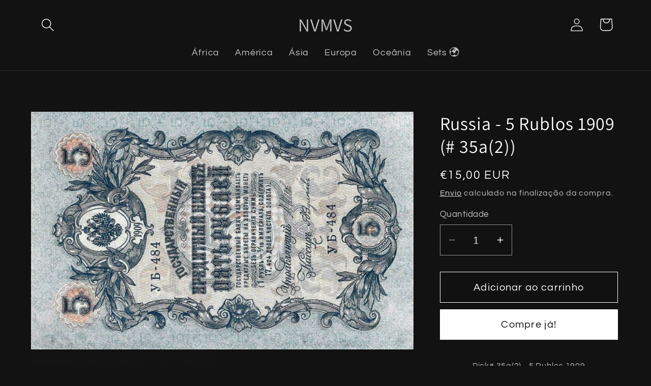

--- FILE ---
content_type: text/html; charset=utf-8
request_url: https://www.nvmvs.com/products/3127
body_size: 22115
content:
<!doctype html>
<html class="no-js" lang="pt-PT">
  <head>
    <meta charset="utf-8">
    <meta http-equiv="X-UA-Compatible" content="IE=edge">
    <meta name="viewport" content="width=device-width,initial-scale=1">
    <meta name="theme-color" content="">
    <link rel="canonical" href="https://www.nvmvs.com/products/3127"><link rel="icon" type="image/png" href="//www.nvmvs.com/cdn/shop/files/Picture_1.png?crop=center&height=32&v=1710289294&width=32"><link rel="preconnect" href="https://fonts.shopifycdn.com" crossorigin><title>
      Russia - 5 Rublos 1909 (# 35a(2))
 &ndash; NVMVS</title>

    
      <meta name="description" content="Pick# 35a(2) - 5 Rublos 1909 Nova">
    

    

<meta property="og:site_name" content="NVMVS">
<meta property="og:url" content="https://www.nvmvs.com/products/3127">
<meta property="og:title" content="Russia - 5 Rublos 1909 (# 35a(2))">
<meta property="og:type" content="product">
<meta property="og:description" content="Pick# 35a(2) - 5 Rublos 1909 Nova"><meta property="og:image" content="http://www.nvmvs.com/cdn/shop/files/6A_445e20f7-25d0-4a7e-a640-27a1749825a4.jpg?v=1730476132">
  <meta property="og:image:secure_url" content="https://www.nvmvs.com/cdn/shop/files/6A_445e20f7-25d0-4a7e-a640-27a1749825a4.jpg?v=1730476132">
  <meta property="og:image:width" content="1224">
  <meta property="og:image:height" content="763"><meta property="og:price:amount" content="15,00">
  <meta property="og:price:currency" content="EUR"><meta name="twitter:card" content="summary_large_image">
<meta name="twitter:title" content="Russia - 5 Rublos 1909 (# 35a(2))">
<meta name="twitter:description" content="Pick# 35a(2) - 5 Rublos 1909 Nova">


    <script src="//www.nvmvs.com/cdn/shop/t/41/assets/constants.js?v=58251544750838685771701776991" defer="defer"></script>
    <script src="//www.nvmvs.com/cdn/shop/t/41/assets/pubsub.js?v=158357773527763999511701776991" defer="defer"></script>
    <script src="//www.nvmvs.com/cdn/shop/t/41/assets/global.js?v=40820548392383841591701776991" defer="defer"></script><script src="//www.nvmvs.com/cdn/shop/t/41/assets/animations.js?v=88693664871331136111701776990" defer="defer"></script><script>window.performance && window.performance.mark && window.performance.mark('shopify.content_for_header.start');</script><meta id="shopify-digital-wallet" name="shopify-digital-wallet" content="/78511243598/digital_wallets/dialog">
<link rel="alternate" type="application/json+oembed" href="https://www.nvmvs.com/products/3127.oembed">
<script async="async" src="/checkouts/internal/preloads.js?locale=pt-PT"></script>
<script id="shopify-features" type="application/json">{"accessToken":"03b0302eca6e8361328f4c8f5517f968","betas":["rich-media-storefront-analytics"],"domain":"www.nvmvs.com","predictiveSearch":true,"shopId":78511243598,"locale":"pt-pt"}</script>
<script>var Shopify = Shopify || {};
Shopify.shop = "70c963-3.myshopify.com";
Shopify.locale = "pt-PT";
Shopify.currency = {"active":"EUR","rate":"1.0"};
Shopify.country = "PT";
Shopify.theme = {"name":"Dawn","id":155988427086,"schema_name":"Dawn","schema_version":"12.0.0","theme_store_id":887,"role":"main"};
Shopify.theme.handle = "null";
Shopify.theme.style = {"id":null,"handle":null};
Shopify.cdnHost = "www.nvmvs.com/cdn";
Shopify.routes = Shopify.routes || {};
Shopify.routes.root = "/";</script>
<script type="module">!function(o){(o.Shopify=o.Shopify||{}).modules=!0}(window);</script>
<script>!function(o){function n(){var o=[];function n(){o.push(Array.prototype.slice.apply(arguments))}return n.q=o,n}var t=o.Shopify=o.Shopify||{};t.loadFeatures=n(),t.autoloadFeatures=n()}(window);</script>
<script id="shop-js-analytics" type="application/json">{"pageType":"product"}</script>
<script defer="defer" async type="module" src="//www.nvmvs.com/cdn/shopifycloud/shop-js/modules/v2/client.init-shop-cart-sync_CFX4w5t0.pt-PT.esm.js"></script>
<script defer="defer" async type="module" src="//www.nvmvs.com/cdn/shopifycloud/shop-js/modules/v2/chunk.common_BhkIepHa.esm.js"></script>
<script defer="defer" async type="module" src="//www.nvmvs.com/cdn/shopifycloud/shop-js/modules/v2/chunk.modal_BqkWJ4Eh.esm.js"></script>
<script type="module">
  await import("//www.nvmvs.com/cdn/shopifycloud/shop-js/modules/v2/client.init-shop-cart-sync_CFX4w5t0.pt-PT.esm.js");
await import("//www.nvmvs.com/cdn/shopifycloud/shop-js/modules/v2/chunk.common_BhkIepHa.esm.js");
await import("//www.nvmvs.com/cdn/shopifycloud/shop-js/modules/v2/chunk.modal_BqkWJ4Eh.esm.js");

  window.Shopify.SignInWithShop?.initShopCartSync?.({"fedCMEnabled":true,"windoidEnabled":true});

</script>
<script id="__st">var __st={"a":78511243598,"offset":0,"reqid":"b6435db4-c458-4c08-b6d4-f2d2f16409f2-1769324430","pageurl":"www.nvmvs.com\/products\/3127","u":"c705fec6f4bc","p":"product","rtyp":"product","rid":8629538488654};</script>
<script>window.ShopifyPaypalV4VisibilityTracking = true;</script>
<script id="captcha-bootstrap">!function(){'use strict';const t='contact',e='account',n='new_comment',o=[[t,t],['blogs',n],['comments',n],[t,'customer']],c=[[e,'customer_login'],[e,'guest_login'],[e,'recover_customer_password'],[e,'create_customer']],r=t=>t.map((([t,e])=>`form[action*='/${t}']:not([data-nocaptcha='true']) input[name='form_type'][value='${e}']`)).join(','),a=t=>()=>t?[...document.querySelectorAll(t)].map((t=>t.form)):[];function s(){const t=[...o],e=r(t);return a(e)}const i='password',u='form_key',d=['recaptcha-v3-token','g-recaptcha-response','h-captcha-response',i],f=()=>{try{return window.sessionStorage}catch{return}},m='__shopify_v',_=t=>t.elements[u];function p(t,e,n=!1){try{const o=window.sessionStorage,c=JSON.parse(o.getItem(e)),{data:r}=function(t){const{data:e,action:n}=t;return t[m]||n?{data:e,action:n}:{data:t,action:n}}(c);for(const[e,n]of Object.entries(r))t.elements[e]&&(t.elements[e].value=n);n&&o.removeItem(e)}catch(o){console.error('form repopulation failed',{error:o})}}const l='form_type',E='cptcha';function T(t){t.dataset[E]=!0}const w=window,h=w.document,L='Shopify',v='ce_forms',y='captcha';let A=!1;((t,e)=>{const n=(g='f06e6c50-85a8-45c8-87d0-21a2b65856fe',I='https://cdn.shopify.com/shopifycloud/storefront-forms-hcaptcha/ce_storefront_forms_captcha_hcaptcha.v1.5.2.iife.js',D={infoText:'Protegido por hCaptcha',privacyText:'Privacidade',termsText:'Termos'},(t,e,n)=>{const o=w[L][v],c=o.bindForm;if(c)return c(t,g,e,D).then(n);var r;o.q.push([[t,g,e,D],n]),r=I,A||(h.body.append(Object.assign(h.createElement('script'),{id:'captcha-provider',async:!0,src:r})),A=!0)});var g,I,D;w[L]=w[L]||{},w[L][v]=w[L][v]||{},w[L][v].q=[],w[L][y]=w[L][y]||{},w[L][y].protect=function(t,e){n(t,void 0,e),T(t)},Object.freeze(w[L][y]),function(t,e,n,w,h,L){const[v,y,A,g]=function(t,e,n){const i=e?o:[],u=t?c:[],d=[...i,...u],f=r(d),m=r(i),_=r(d.filter((([t,e])=>n.includes(e))));return[a(f),a(m),a(_),s()]}(w,h,L),I=t=>{const e=t.target;return e instanceof HTMLFormElement?e:e&&e.form},D=t=>v().includes(t);t.addEventListener('submit',(t=>{const e=I(t);if(!e)return;const n=D(e)&&!e.dataset.hcaptchaBound&&!e.dataset.recaptchaBound,o=_(e),c=g().includes(e)&&(!o||!o.value);(n||c)&&t.preventDefault(),c&&!n&&(function(t){try{if(!f())return;!function(t){const e=f();if(!e)return;const n=_(t);if(!n)return;const o=n.value;o&&e.removeItem(o)}(t);const e=Array.from(Array(32),(()=>Math.random().toString(36)[2])).join('');!function(t,e){_(t)||t.append(Object.assign(document.createElement('input'),{type:'hidden',name:u})),t.elements[u].value=e}(t,e),function(t,e){const n=f();if(!n)return;const o=[...t.querySelectorAll(`input[type='${i}']`)].map((({name:t})=>t)),c=[...d,...o],r={};for(const[a,s]of new FormData(t).entries())c.includes(a)||(r[a]=s);n.setItem(e,JSON.stringify({[m]:1,action:t.action,data:r}))}(t,e)}catch(e){console.error('failed to persist form',e)}}(e),e.submit())}));const S=(t,e)=>{t&&!t.dataset[E]&&(n(t,e.some((e=>e===t))),T(t))};for(const o of['focusin','change'])t.addEventListener(o,(t=>{const e=I(t);D(e)&&S(e,y())}));const B=e.get('form_key'),M=e.get(l),P=B&&M;t.addEventListener('DOMContentLoaded',(()=>{const t=y();if(P)for(const e of t)e.elements[l].value===M&&p(e,B);[...new Set([...A(),...v().filter((t=>'true'===t.dataset.shopifyCaptcha))])].forEach((e=>S(e,t)))}))}(h,new URLSearchParams(w.location.search),n,t,e,['guest_login'])})(!0,!0)}();</script>
<script integrity="sha256-4kQ18oKyAcykRKYeNunJcIwy7WH5gtpwJnB7kiuLZ1E=" data-source-attribution="shopify.loadfeatures" defer="defer" src="//www.nvmvs.com/cdn/shopifycloud/storefront/assets/storefront/load_feature-a0a9edcb.js" crossorigin="anonymous"></script>
<script data-source-attribution="shopify.dynamic_checkout.dynamic.init">var Shopify=Shopify||{};Shopify.PaymentButton=Shopify.PaymentButton||{isStorefrontPortableWallets:!0,init:function(){window.Shopify.PaymentButton.init=function(){};var t=document.createElement("script");t.src="https://www.nvmvs.com/cdn/shopifycloud/portable-wallets/latest/portable-wallets.pt-pt.js",t.type="module",document.head.appendChild(t)}};
</script>
<script data-source-attribution="shopify.dynamic_checkout.buyer_consent">
  function portableWalletsHideBuyerConsent(e){var t=document.getElementById("shopify-buyer-consent"),n=document.getElementById("shopify-subscription-policy-button");t&&n&&(t.classList.add("hidden"),t.setAttribute("aria-hidden","true"),n.removeEventListener("click",e))}function portableWalletsShowBuyerConsent(e){var t=document.getElementById("shopify-buyer-consent"),n=document.getElementById("shopify-subscription-policy-button");t&&n&&(t.classList.remove("hidden"),t.removeAttribute("aria-hidden"),n.addEventListener("click",e))}window.Shopify?.PaymentButton&&(window.Shopify.PaymentButton.hideBuyerConsent=portableWalletsHideBuyerConsent,window.Shopify.PaymentButton.showBuyerConsent=portableWalletsShowBuyerConsent);
</script>
<script>
  function portableWalletsCleanup(e){e&&e.src&&console.error("Failed to load portable wallets script "+e.src);var t=document.querySelectorAll("shopify-accelerated-checkout .shopify-payment-button__skeleton, shopify-accelerated-checkout-cart .wallet-cart-button__skeleton"),e=document.getElementById("shopify-buyer-consent");for(let e=0;e<t.length;e++)t[e].remove();e&&e.remove()}function portableWalletsNotLoadedAsModule(e){e instanceof ErrorEvent&&"string"==typeof e.message&&e.message.includes("import.meta")&&"string"==typeof e.filename&&e.filename.includes("portable-wallets")&&(window.removeEventListener("error",portableWalletsNotLoadedAsModule),window.Shopify.PaymentButton.failedToLoad=e,"loading"===document.readyState?document.addEventListener("DOMContentLoaded",window.Shopify.PaymentButton.init):window.Shopify.PaymentButton.init())}window.addEventListener("error",portableWalletsNotLoadedAsModule);
</script>

<script type="module" src="https://www.nvmvs.com/cdn/shopifycloud/portable-wallets/latest/portable-wallets.pt-pt.js" onError="portableWalletsCleanup(this)" crossorigin="anonymous"></script>
<script nomodule>
  document.addEventListener("DOMContentLoaded", portableWalletsCleanup);
</script>

<script id='scb4127' type='text/javascript' async='' src='https://www.nvmvs.com/cdn/shopifycloud/privacy-banner/storefront-banner.js'></script><link id="shopify-accelerated-checkout-styles" rel="stylesheet" media="screen" href="https://www.nvmvs.com/cdn/shopifycloud/portable-wallets/latest/accelerated-checkout-backwards-compat.css" crossorigin="anonymous">
<style id="shopify-accelerated-checkout-cart">
        #shopify-buyer-consent {
  margin-top: 1em;
  display: inline-block;
  width: 100%;
}

#shopify-buyer-consent.hidden {
  display: none;
}

#shopify-subscription-policy-button {
  background: none;
  border: none;
  padding: 0;
  text-decoration: underline;
  font-size: inherit;
  cursor: pointer;
}

#shopify-subscription-policy-button::before {
  box-shadow: none;
}

      </style>
<script id="sections-script" data-sections="header" defer="defer" src="//www.nvmvs.com/cdn/shop/t/41/compiled_assets/scripts.js?v=2774"></script>
<script>window.performance && window.performance.mark && window.performance.mark('shopify.content_for_header.end');</script>


    <style data-shopify>
      @font-face {
  font-family: Questrial;
  font-weight: 400;
  font-style: normal;
  font-display: swap;
  src: url("//www.nvmvs.com/cdn/fonts/questrial/questrial_n4.66abac5d8209a647b4bf8089b0451928ef144c07.woff2") format("woff2"),
       url("//www.nvmvs.com/cdn/fonts/questrial/questrial_n4.e86c53e77682db9bf4b0ee2dd71f214dc16adda4.woff") format("woff");
}

      
      
      
      @font-face {
  font-family: Assistant;
  font-weight: 400;
  font-style: normal;
  font-display: swap;
  src: url("//www.nvmvs.com/cdn/fonts/assistant/assistant_n4.9120912a469cad1cc292572851508ca49d12e768.woff2") format("woff2"),
       url("//www.nvmvs.com/cdn/fonts/assistant/assistant_n4.6e9875ce64e0fefcd3f4446b7ec9036b3ddd2985.woff") format("woff");
}


      
        :root,
        .color-background-1 {
          --color-background: 18,18,18;
        
          --gradient-background: #121212;
        

        

        --color-foreground: 255,255,255;
        --color-background-contrast: 146,146,146;
        --color-shadow: 18,18,18;
        --color-button: 18,18,18;
        --color-button-text: 255,255,255;
        --color-secondary-button: 18,18,18;
        --color-secondary-button-text: 18,18,18;
        --color-link: 18,18,18;
        --color-badge-foreground: 255,255,255;
        --color-badge-background: 18,18,18;
        --color-badge-border: 255,255,255;
        --payment-terms-background-color: rgb(18 18 18);
      }
      
        
        .color-background-2 {
          --color-background: 243,243,243;
        
          --gradient-background: #f3f3f3;
        

        

        --color-foreground: 18,18,18;
        --color-background-contrast: 179,179,179;
        --color-shadow: 18,18,18;
        --color-button: 18,18,18;
        --color-button-text: 243,243,243;
        --color-secondary-button: 243,243,243;
        --color-secondary-button-text: 18,18,18;
        --color-link: 18,18,18;
        --color-badge-foreground: 18,18,18;
        --color-badge-background: 243,243,243;
        --color-badge-border: 18,18,18;
        --payment-terms-background-color: rgb(243 243 243);
      }
      
        
        .color-inverse {
          --color-background: 36,40,51;
        
          --gradient-background: #242833;
        

        

        --color-foreground: 255,255,255;
        --color-background-contrast: 47,52,66;
        --color-shadow: 18,18,18;
        --color-button: 255,255,255;
        --color-button-text: 0,0,0;
        --color-secondary-button: 36,40,51;
        --color-secondary-button-text: 255,255,255;
        --color-link: 255,255,255;
        --color-badge-foreground: 255,255,255;
        --color-badge-background: 36,40,51;
        --color-badge-border: 255,255,255;
        --payment-terms-background-color: rgb(36 40 51);
      }
      
        
        .color-accent-1 {
          --color-background: 18,18,18;
        
          --gradient-background: #121212;
        

        

        --color-foreground: 255,255,255;
        --color-background-contrast: 146,146,146;
        --color-shadow: 18,18,18;
        --color-button: 255,255,255;
        --color-button-text: 18,18,18;
        --color-secondary-button: 18,18,18;
        --color-secondary-button-text: 255,255,255;
        --color-link: 255,255,255;
        --color-badge-foreground: 255,255,255;
        --color-badge-background: 18,18,18;
        --color-badge-border: 255,255,255;
        --payment-terms-background-color: rgb(18 18 18);
      }
      
        
        .color-accent-2 {
          --color-background: 51,79,180;
        
          --gradient-background: #334fb4;
        

        

        --color-foreground: 255,255,255;
        --color-background-contrast: 23,35,81;
        --color-shadow: 18,18,18;
        --color-button: 255,255,255;
        --color-button-text: 51,79,180;
        --color-secondary-button: 51,79,180;
        --color-secondary-button-text: 255,255,255;
        --color-link: 255,255,255;
        --color-badge-foreground: 255,255,255;
        --color-badge-background: 51,79,180;
        --color-badge-border: 255,255,255;
        --payment-terms-background-color: rgb(51 79 180);
      }
      

      body, .color-background-1, .color-background-2, .color-inverse, .color-accent-1, .color-accent-2 {
        color: rgba(var(--color-foreground), 0.75);
        background-color: rgb(var(--color-background));
      }

      :root {
        --font-body-family: Questrial, sans-serif;
        --font-body-style: normal;
        --font-body-weight: 400;
        --font-body-weight-bold: 700;

        --font-heading-family: Assistant, sans-serif;
        --font-heading-style: normal;
        --font-heading-weight: 400;

        --font-body-scale: 1.3;
        --font-heading-scale: 1.1538461538461537;

        --media-padding: px;
        --media-border-opacity: 0.05;
        --media-border-width: 0px;
        --media-radius: 0px;
        --media-shadow-opacity: 0.0;
        --media-shadow-horizontal-offset: 0px;
        --media-shadow-vertical-offset: 10px;
        --media-shadow-blur-radius: 5px;
        --media-shadow-visible: 0;

        --page-width: 100rem;
        --page-width-margin: 0rem;

        --product-card-image-padding: 0.0rem;
        --product-card-corner-radius: 0.0rem;
        --product-card-text-alignment: left;
        --product-card-border-width: 0.0rem;
        --product-card-border-opacity: 0.1;
        --product-card-shadow-opacity: 0.0;
        --product-card-shadow-visible: 0;
        --product-card-shadow-horizontal-offset: 0.0rem;
        --product-card-shadow-vertical-offset: 0.4rem;
        --product-card-shadow-blur-radius: 0.5rem;

        --collection-card-image-padding: 0.0rem;
        --collection-card-corner-radius: 0.0rem;
        --collection-card-text-alignment: left;
        --collection-card-border-width: 0.0rem;
        --collection-card-border-opacity: 0.1;
        --collection-card-shadow-opacity: 0.0;
        --collection-card-shadow-visible: 0;
        --collection-card-shadow-horizontal-offset: 0.0rem;
        --collection-card-shadow-vertical-offset: 0.4rem;
        --collection-card-shadow-blur-radius: 0.5rem;

        --blog-card-image-padding: 0.0rem;
        --blog-card-corner-radius: 0.0rem;
        --blog-card-text-alignment: left;
        --blog-card-border-width: 0.0rem;
        --blog-card-border-opacity: 0.1;
        --blog-card-shadow-opacity: 0.0;
        --blog-card-shadow-visible: 0;
        --blog-card-shadow-horizontal-offset: 0.0rem;
        --blog-card-shadow-vertical-offset: 0.4rem;
        --blog-card-shadow-blur-radius: 0.5rem;

        --badge-corner-radius: 4.0rem;

        --popup-border-width: 1px;
        --popup-border-opacity: 0.1;
        --popup-corner-radius: 0px;
        --popup-shadow-opacity: 0.05;
        --popup-shadow-horizontal-offset: 0px;
        --popup-shadow-vertical-offset: 4px;
        --popup-shadow-blur-radius: 5px;

        --drawer-border-width: 1px;
        --drawer-border-opacity: 0.1;
        --drawer-shadow-opacity: 0.0;
        --drawer-shadow-horizontal-offset: 0px;
        --drawer-shadow-vertical-offset: 4px;
        --drawer-shadow-blur-radius: 5px;

        --spacing-sections-desktop: 0px;
        --spacing-sections-mobile: 0px;

        --grid-desktop-vertical-spacing: 8px;
        --grid-desktop-horizontal-spacing: 8px;
        --grid-mobile-vertical-spacing: 4px;
        --grid-mobile-horizontal-spacing: 4px;

        --text-boxes-border-opacity: 0.1;
        --text-boxes-border-width: 0px;
        --text-boxes-radius: 0px;
        --text-boxes-shadow-opacity: 0.0;
        --text-boxes-shadow-visible: 0;
        --text-boxes-shadow-horizontal-offset: 0px;
        --text-boxes-shadow-vertical-offset: 4px;
        --text-boxes-shadow-blur-radius: 5px;

        --buttons-radius: 0px;
        --buttons-radius-outset: 0px;
        --buttons-border-width: 1px;
        --buttons-border-opacity: 1.0;
        --buttons-shadow-opacity: 0.0;
        --buttons-shadow-visible: 0;
        --buttons-shadow-horizontal-offset: 0px;
        --buttons-shadow-vertical-offset: 4px;
        --buttons-shadow-blur-radius: 5px;
        --buttons-border-offset: 0px;

        --inputs-radius: 0px;
        --inputs-border-width: 1px;
        --inputs-border-opacity: 0.55;
        --inputs-shadow-opacity: 0.0;
        --inputs-shadow-horizontal-offset: 0px;
        --inputs-margin-offset: 0px;
        --inputs-shadow-vertical-offset: 4px;
        --inputs-shadow-blur-radius: 5px;
        --inputs-radius-outset: 0px;

        --variant-pills-radius: 40px;
        --variant-pills-border-width: 1px;
        --variant-pills-border-opacity: 0.55;
        --variant-pills-shadow-opacity: 0.0;
        --variant-pills-shadow-horizontal-offset: 0px;
        --variant-pills-shadow-vertical-offset: 4px;
        --variant-pills-shadow-blur-radius: 5px;
      }

      *,
      *::before,
      *::after {
        box-sizing: inherit;
      }

      html {
        box-sizing: border-box;
        font-size: calc(var(--font-body-scale) * 62.5%);
        height: 100%;
      }

      body {
        display: grid;
        grid-template-rows: auto auto 1fr auto;
        grid-template-columns: 100%;
        min-height: 100%;
        margin: 0;
        font-size: 1.5rem;
        letter-spacing: 0.06rem;
        line-height: calc(1 + 0.8 / var(--font-body-scale));
        font-family: var(--font-body-family);
        font-style: var(--font-body-style);
        font-weight: var(--font-body-weight);
      }

      @media screen and (min-width: 750px) {
        body {
          font-size: 1.6rem;
        }
      }
    </style>

    <link href="//www.nvmvs.com/cdn/shop/t/41/assets/base.css?v=138395840486174474441710602088" rel="stylesheet" type="text/css" media="all" />
<link rel="preload" as="font" href="//www.nvmvs.com/cdn/fonts/questrial/questrial_n4.66abac5d8209a647b4bf8089b0451928ef144c07.woff2" type="font/woff2" crossorigin><link rel="preload" as="font" href="//www.nvmvs.com/cdn/fonts/assistant/assistant_n4.9120912a469cad1cc292572851508ca49d12e768.woff2" type="font/woff2" crossorigin><script>
      document.documentElement.className = document.documentElement.className.replace('no-js', 'js');
      if (Shopify.designMode) {
        document.documentElement.classList.add('shopify-design-mode');
      }
    </script>
  <link href="https://monorail-edge.shopifysvc.com" rel="dns-prefetch">
<script>(function(){if ("sendBeacon" in navigator && "performance" in window) {try {var session_token_from_headers = performance.getEntriesByType('navigation')[0].serverTiming.find(x => x.name == '_s').description;} catch {var session_token_from_headers = undefined;}var session_cookie_matches = document.cookie.match(/_shopify_s=([^;]*)/);var session_token_from_cookie = session_cookie_matches && session_cookie_matches.length === 2 ? session_cookie_matches[1] : "";var session_token = session_token_from_headers || session_token_from_cookie || "";function handle_abandonment_event(e) {var entries = performance.getEntries().filter(function(entry) {return /monorail-edge.shopifysvc.com/.test(entry.name);});if (!window.abandonment_tracked && entries.length === 0) {window.abandonment_tracked = true;var currentMs = Date.now();var navigation_start = performance.timing.navigationStart;var payload = {shop_id: 78511243598,url: window.location.href,navigation_start,duration: currentMs - navigation_start,session_token,page_type: "product"};window.navigator.sendBeacon("https://monorail-edge.shopifysvc.com/v1/produce", JSON.stringify({schema_id: "online_store_buyer_site_abandonment/1.1",payload: payload,metadata: {event_created_at_ms: currentMs,event_sent_at_ms: currentMs}}));}}window.addEventListener('pagehide', handle_abandonment_event);}}());</script>
<script id="web-pixels-manager-setup">(function e(e,d,r,n,o){if(void 0===o&&(o={}),!Boolean(null===(a=null===(i=window.Shopify)||void 0===i?void 0:i.analytics)||void 0===a?void 0:a.replayQueue)){var i,a;window.Shopify=window.Shopify||{};var t=window.Shopify;t.analytics=t.analytics||{};var s=t.analytics;s.replayQueue=[],s.publish=function(e,d,r){return s.replayQueue.push([e,d,r]),!0};try{self.performance.mark("wpm:start")}catch(e){}var l=function(){var e={modern:/Edge?\/(1{2}[4-9]|1[2-9]\d|[2-9]\d{2}|\d{4,})\.\d+(\.\d+|)|Firefox\/(1{2}[4-9]|1[2-9]\d|[2-9]\d{2}|\d{4,})\.\d+(\.\d+|)|Chrom(ium|e)\/(9{2}|\d{3,})\.\d+(\.\d+|)|(Maci|X1{2}).+ Version\/(15\.\d+|(1[6-9]|[2-9]\d|\d{3,})\.\d+)([,.]\d+|)( \(\w+\)|)( Mobile\/\w+|) Safari\/|Chrome.+OPR\/(9{2}|\d{3,})\.\d+\.\d+|(CPU[ +]OS|iPhone[ +]OS|CPU[ +]iPhone|CPU IPhone OS|CPU iPad OS)[ +]+(15[._]\d+|(1[6-9]|[2-9]\d|\d{3,})[._]\d+)([._]\d+|)|Android:?[ /-](13[3-9]|1[4-9]\d|[2-9]\d{2}|\d{4,})(\.\d+|)(\.\d+|)|Android.+Firefox\/(13[5-9]|1[4-9]\d|[2-9]\d{2}|\d{4,})\.\d+(\.\d+|)|Android.+Chrom(ium|e)\/(13[3-9]|1[4-9]\d|[2-9]\d{2}|\d{4,})\.\d+(\.\d+|)|SamsungBrowser\/([2-9]\d|\d{3,})\.\d+/,legacy:/Edge?\/(1[6-9]|[2-9]\d|\d{3,})\.\d+(\.\d+|)|Firefox\/(5[4-9]|[6-9]\d|\d{3,})\.\d+(\.\d+|)|Chrom(ium|e)\/(5[1-9]|[6-9]\d|\d{3,})\.\d+(\.\d+|)([\d.]+$|.*Safari\/(?![\d.]+ Edge\/[\d.]+$))|(Maci|X1{2}).+ Version\/(10\.\d+|(1[1-9]|[2-9]\d|\d{3,})\.\d+)([,.]\d+|)( \(\w+\)|)( Mobile\/\w+|) Safari\/|Chrome.+OPR\/(3[89]|[4-9]\d|\d{3,})\.\d+\.\d+|(CPU[ +]OS|iPhone[ +]OS|CPU[ +]iPhone|CPU IPhone OS|CPU iPad OS)[ +]+(10[._]\d+|(1[1-9]|[2-9]\d|\d{3,})[._]\d+)([._]\d+|)|Android:?[ /-](13[3-9]|1[4-9]\d|[2-9]\d{2}|\d{4,})(\.\d+|)(\.\d+|)|Mobile Safari.+OPR\/([89]\d|\d{3,})\.\d+\.\d+|Android.+Firefox\/(13[5-9]|1[4-9]\d|[2-9]\d{2}|\d{4,})\.\d+(\.\d+|)|Android.+Chrom(ium|e)\/(13[3-9]|1[4-9]\d|[2-9]\d{2}|\d{4,})\.\d+(\.\d+|)|Android.+(UC? ?Browser|UCWEB|U3)[ /]?(15\.([5-9]|\d{2,})|(1[6-9]|[2-9]\d|\d{3,})\.\d+)\.\d+|SamsungBrowser\/(5\.\d+|([6-9]|\d{2,})\.\d+)|Android.+MQ{2}Browser\/(14(\.(9|\d{2,})|)|(1[5-9]|[2-9]\d|\d{3,})(\.\d+|))(\.\d+|)|K[Aa][Ii]OS\/(3\.\d+|([4-9]|\d{2,})\.\d+)(\.\d+|)/},d=e.modern,r=e.legacy,n=navigator.userAgent;return n.match(d)?"modern":n.match(r)?"legacy":"unknown"}(),u="modern"===l?"modern":"legacy",c=(null!=n?n:{modern:"",legacy:""})[u],f=function(e){return[e.baseUrl,"/wpm","/b",e.hashVersion,"modern"===e.buildTarget?"m":"l",".js"].join("")}({baseUrl:d,hashVersion:r,buildTarget:u}),m=function(e){var d=e.version,r=e.bundleTarget,n=e.surface,o=e.pageUrl,i=e.monorailEndpoint;return{emit:function(e){var a=e.status,t=e.errorMsg,s=(new Date).getTime(),l=JSON.stringify({metadata:{event_sent_at_ms:s},events:[{schema_id:"web_pixels_manager_load/3.1",payload:{version:d,bundle_target:r,page_url:o,status:a,surface:n,error_msg:t},metadata:{event_created_at_ms:s}}]});if(!i)return console&&console.warn&&console.warn("[Web Pixels Manager] No Monorail endpoint provided, skipping logging."),!1;try{return self.navigator.sendBeacon.bind(self.navigator)(i,l)}catch(e){}var u=new XMLHttpRequest;try{return u.open("POST",i,!0),u.setRequestHeader("Content-Type","text/plain"),u.send(l),!0}catch(e){return console&&console.warn&&console.warn("[Web Pixels Manager] Got an unhandled error while logging to Monorail."),!1}}}}({version:r,bundleTarget:l,surface:e.surface,pageUrl:self.location.href,monorailEndpoint:e.monorailEndpoint});try{o.browserTarget=l,function(e){var d=e.src,r=e.async,n=void 0===r||r,o=e.onload,i=e.onerror,a=e.sri,t=e.scriptDataAttributes,s=void 0===t?{}:t,l=document.createElement("script"),u=document.querySelector("head"),c=document.querySelector("body");if(l.async=n,l.src=d,a&&(l.integrity=a,l.crossOrigin="anonymous"),s)for(var f in s)if(Object.prototype.hasOwnProperty.call(s,f))try{l.dataset[f]=s[f]}catch(e){}if(o&&l.addEventListener("load",o),i&&l.addEventListener("error",i),u)u.appendChild(l);else{if(!c)throw new Error("Did not find a head or body element to append the script");c.appendChild(l)}}({src:f,async:!0,onload:function(){if(!function(){var e,d;return Boolean(null===(d=null===(e=window.Shopify)||void 0===e?void 0:e.analytics)||void 0===d?void 0:d.initialized)}()){var d=window.webPixelsManager.init(e)||void 0;if(d){var r=window.Shopify.analytics;r.replayQueue.forEach((function(e){var r=e[0],n=e[1],o=e[2];d.publishCustomEvent(r,n,o)})),r.replayQueue=[],r.publish=d.publishCustomEvent,r.visitor=d.visitor,r.initialized=!0}}},onerror:function(){return m.emit({status:"failed",errorMsg:"".concat(f," has failed to load")})},sri:function(e){var d=/^sha384-[A-Za-z0-9+/=]+$/;return"string"==typeof e&&d.test(e)}(c)?c:"",scriptDataAttributes:o}),m.emit({status:"loading"})}catch(e){m.emit({status:"failed",errorMsg:(null==e?void 0:e.message)||"Unknown error"})}}})({shopId: 78511243598,storefrontBaseUrl: "https://www.nvmvs.com",extensionsBaseUrl: "https://extensions.shopifycdn.com/cdn/shopifycloud/web-pixels-manager",monorailEndpoint: "https://monorail-edge.shopifysvc.com/unstable/produce_batch",surface: "storefront-renderer",enabledBetaFlags: ["2dca8a86"],webPixelsConfigList: [{"id":"shopify-app-pixel","configuration":"{}","eventPayloadVersion":"v1","runtimeContext":"STRICT","scriptVersion":"0450","apiClientId":"shopify-pixel","type":"APP","privacyPurposes":["ANALYTICS","MARKETING"]},{"id":"shopify-custom-pixel","eventPayloadVersion":"v1","runtimeContext":"LAX","scriptVersion":"0450","apiClientId":"shopify-pixel","type":"CUSTOM","privacyPurposes":["ANALYTICS","MARKETING"]}],isMerchantRequest: false,initData: {"shop":{"name":"NVMVS","paymentSettings":{"currencyCode":"EUR"},"myshopifyDomain":"70c963-3.myshopify.com","countryCode":"PT","storefrontUrl":"https:\/\/www.nvmvs.com"},"customer":null,"cart":null,"checkout":null,"productVariants":[{"price":{"amount":15.0,"currencyCode":"EUR"},"product":{"title":"Russia - 5 Rublos 1909 (# 35a(2))","vendor":"xx","id":"8629538488654","untranslatedTitle":"Russia - 5 Rublos 1909 (# 35a(2))","url":"\/products\/3127","type":""},"id":"47336313553230","image":{"src":"\/\/www.nvmvs.com\/cdn\/shop\/files\/6A_445e20f7-25d0-4a7e-a640-27a1749825a4.jpg?v=1730476132"},"sku":"3127","title":"Default Title","untranslatedTitle":"Default Title"}],"purchasingCompany":null},},"https://www.nvmvs.com/cdn","fcfee988w5aeb613cpc8e4bc33m6693e112",{"modern":"","legacy":""},{"shopId":"78511243598","storefrontBaseUrl":"https:\/\/www.nvmvs.com","extensionBaseUrl":"https:\/\/extensions.shopifycdn.com\/cdn\/shopifycloud\/web-pixels-manager","surface":"storefront-renderer","enabledBetaFlags":"[\"2dca8a86\"]","isMerchantRequest":"false","hashVersion":"fcfee988w5aeb613cpc8e4bc33m6693e112","publish":"custom","events":"[[\"page_viewed\",{}],[\"product_viewed\",{\"productVariant\":{\"price\":{\"amount\":15.0,\"currencyCode\":\"EUR\"},\"product\":{\"title\":\"Russia - 5 Rublos 1909 (# 35a(2))\",\"vendor\":\"xx\",\"id\":\"8629538488654\",\"untranslatedTitle\":\"Russia - 5 Rublos 1909 (# 35a(2))\",\"url\":\"\/products\/3127\",\"type\":\"\"},\"id\":\"47336313553230\",\"image\":{\"src\":\"\/\/www.nvmvs.com\/cdn\/shop\/files\/6A_445e20f7-25d0-4a7e-a640-27a1749825a4.jpg?v=1730476132\"},\"sku\":\"3127\",\"title\":\"Default Title\",\"untranslatedTitle\":\"Default Title\"}}]]"});</script><script>
  window.ShopifyAnalytics = window.ShopifyAnalytics || {};
  window.ShopifyAnalytics.meta = window.ShopifyAnalytics.meta || {};
  window.ShopifyAnalytics.meta.currency = 'EUR';
  var meta = {"product":{"id":8629538488654,"gid":"gid:\/\/shopify\/Product\/8629538488654","vendor":"xx","type":"","handle":"3127","variants":[{"id":47336313553230,"price":1500,"name":"Russia - 5 Rublos 1909 (# 35a(2))","public_title":null,"sku":"3127"}],"remote":false},"page":{"pageType":"product","resourceType":"product","resourceId":8629538488654,"requestId":"b6435db4-c458-4c08-b6d4-f2d2f16409f2-1769324430"}};
  for (var attr in meta) {
    window.ShopifyAnalytics.meta[attr] = meta[attr];
  }
</script>
<script class="analytics">
  (function () {
    var customDocumentWrite = function(content) {
      var jquery = null;

      if (window.jQuery) {
        jquery = window.jQuery;
      } else if (window.Checkout && window.Checkout.$) {
        jquery = window.Checkout.$;
      }

      if (jquery) {
        jquery('body').append(content);
      }
    };

    var hasLoggedConversion = function(token) {
      if (token) {
        return document.cookie.indexOf('loggedConversion=' + token) !== -1;
      }
      return false;
    }

    var setCookieIfConversion = function(token) {
      if (token) {
        var twoMonthsFromNow = new Date(Date.now());
        twoMonthsFromNow.setMonth(twoMonthsFromNow.getMonth() + 2);

        document.cookie = 'loggedConversion=' + token + '; expires=' + twoMonthsFromNow;
      }
    }

    var trekkie = window.ShopifyAnalytics.lib = window.trekkie = window.trekkie || [];
    if (trekkie.integrations) {
      return;
    }
    trekkie.methods = [
      'identify',
      'page',
      'ready',
      'track',
      'trackForm',
      'trackLink'
    ];
    trekkie.factory = function(method) {
      return function() {
        var args = Array.prototype.slice.call(arguments);
        args.unshift(method);
        trekkie.push(args);
        return trekkie;
      };
    };
    for (var i = 0; i < trekkie.methods.length; i++) {
      var key = trekkie.methods[i];
      trekkie[key] = trekkie.factory(key);
    }
    trekkie.load = function(config) {
      trekkie.config = config || {};
      trekkie.config.initialDocumentCookie = document.cookie;
      var first = document.getElementsByTagName('script')[0];
      var script = document.createElement('script');
      script.type = 'text/javascript';
      script.onerror = function(e) {
        var scriptFallback = document.createElement('script');
        scriptFallback.type = 'text/javascript';
        scriptFallback.onerror = function(error) {
                var Monorail = {
      produce: function produce(monorailDomain, schemaId, payload) {
        var currentMs = new Date().getTime();
        var event = {
          schema_id: schemaId,
          payload: payload,
          metadata: {
            event_created_at_ms: currentMs,
            event_sent_at_ms: currentMs
          }
        };
        return Monorail.sendRequest("https://" + monorailDomain + "/v1/produce", JSON.stringify(event));
      },
      sendRequest: function sendRequest(endpointUrl, payload) {
        // Try the sendBeacon API
        if (window && window.navigator && typeof window.navigator.sendBeacon === 'function' && typeof window.Blob === 'function' && !Monorail.isIos12()) {
          var blobData = new window.Blob([payload], {
            type: 'text/plain'
          });

          if (window.navigator.sendBeacon(endpointUrl, blobData)) {
            return true;
          } // sendBeacon was not successful

        } // XHR beacon

        var xhr = new XMLHttpRequest();

        try {
          xhr.open('POST', endpointUrl);
          xhr.setRequestHeader('Content-Type', 'text/plain');
          xhr.send(payload);
        } catch (e) {
          console.log(e);
        }

        return false;
      },
      isIos12: function isIos12() {
        return window.navigator.userAgent.lastIndexOf('iPhone; CPU iPhone OS 12_') !== -1 || window.navigator.userAgent.lastIndexOf('iPad; CPU OS 12_') !== -1;
      }
    };
    Monorail.produce('monorail-edge.shopifysvc.com',
      'trekkie_storefront_load_errors/1.1',
      {shop_id: 78511243598,
      theme_id: 155988427086,
      app_name: "storefront",
      context_url: window.location.href,
      source_url: "//www.nvmvs.com/cdn/s/trekkie.storefront.8d95595f799fbf7e1d32231b9a28fd43b70c67d3.min.js"});

        };
        scriptFallback.async = true;
        scriptFallback.src = '//www.nvmvs.com/cdn/s/trekkie.storefront.8d95595f799fbf7e1d32231b9a28fd43b70c67d3.min.js';
        first.parentNode.insertBefore(scriptFallback, first);
      };
      script.async = true;
      script.src = '//www.nvmvs.com/cdn/s/trekkie.storefront.8d95595f799fbf7e1d32231b9a28fd43b70c67d3.min.js';
      first.parentNode.insertBefore(script, first);
    };
    trekkie.load(
      {"Trekkie":{"appName":"storefront","development":false,"defaultAttributes":{"shopId":78511243598,"isMerchantRequest":null,"themeId":155988427086,"themeCityHash":"9909664762476511964","contentLanguage":"pt-PT","currency":"EUR","eventMetadataId":"3877b93f-95ab-46bb-81fe-ffb20358d5a1"},"isServerSideCookieWritingEnabled":true,"monorailRegion":"shop_domain","enabledBetaFlags":["65f19447"]},"Session Attribution":{},"S2S":{"facebookCapiEnabled":false,"source":"trekkie-storefront-renderer","apiClientId":580111}}
    );

    var loaded = false;
    trekkie.ready(function() {
      if (loaded) return;
      loaded = true;

      window.ShopifyAnalytics.lib = window.trekkie;

      var originalDocumentWrite = document.write;
      document.write = customDocumentWrite;
      try { window.ShopifyAnalytics.merchantGoogleAnalytics.call(this); } catch(error) {};
      document.write = originalDocumentWrite;

      window.ShopifyAnalytics.lib.page(null,{"pageType":"product","resourceType":"product","resourceId":8629538488654,"requestId":"b6435db4-c458-4c08-b6d4-f2d2f16409f2-1769324430","shopifyEmitted":true});

      var match = window.location.pathname.match(/checkouts\/(.+)\/(thank_you|post_purchase)/)
      var token = match? match[1]: undefined;
      if (!hasLoggedConversion(token)) {
        setCookieIfConversion(token);
        window.ShopifyAnalytics.lib.track("Viewed Product",{"currency":"EUR","variantId":47336313553230,"productId":8629538488654,"productGid":"gid:\/\/shopify\/Product\/8629538488654","name":"Russia - 5 Rublos 1909 (# 35a(2))","price":"15.00","sku":"3127","brand":"xx","variant":null,"category":"","nonInteraction":true,"remote":false},undefined,undefined,{"shopifyEmitted":true});
      window.ShopifyAnalytics.lib.track("monorail:\/\/trekkie_storefront_viewed_product\/1.1",{"currency":"EUR","variantId":47336313553230,"productId":8629538488654,"productGid":"gid:\/\/shopify\/Product\/8629538488654","name":"Russia - 5 Rublos 1909 (# 35a(2))","price":"15.00","sku":"3127","brand":"xx","variant":null,"category":"","nonInteraction":true,"remote":false,"referer":"https:\/\/www.nvmvs.com\/products\/3127"});
      }
    });


        var eventsListenerScript = document.createElement('script');
        eventsListenerScript.async = true;
        eventsListenerScript.src = "//www.nvmvs.com/cdn/shopifycloud/storefront/assets/shop_events_listener-3da45d37.js";
        document.getElementsByTagName('head')[0].appendChild(eventsListenerScript);

})();</script>
<script
  defer
  src="https://www.nvmvs.com/cdn/shopifycloud/perf-kit/shopify-perf-kit-3.0.4.min.js"
  data-application="storefront-renderer"
  data-shop-id="78511243598"
  data-render-region="gcp-us-east1"
  data-page-type="product"
  data-theme-instance-id="155988427086"
  data-theme-name="Dawn"
  data-theme-version="12.0.0"
  data-monorail-region="shop_domain"
  data-resource-timing-sampling-rate="10"
  data-shs="true"
  data-shs-beacon="true"
  data-shs-export-with-fetch="true"
  data-shs-logs-sample-rate="1"
  data-shs-beacon-endpoint="https://www.nvmvs.com/api/collect"
></script>
</head>

  <body class="gradient">
    <a class="skip-to-content-link button visually-hidden" href="#MainContent">
      Saltar para o conteúdo
    </a><!-- BEGIN sections: header-group -->
<div id="shopify-section-sections--20287854412110__header" class="shopify-section shopify-section-group-header-group section-header"><link rel="stylesheet" href="//www.nvmvs.com/cdn/shop/t/41/assets/component-list-menu.css?v=151968516119678728991701776990" media="print" onload="this.media='all'">
<link rel="stylesheet" href="//www.nvmvs.com/cdn/shop/t/41/assets/component-search.css?v=165164710990765432851701776990" media="print" onload="this.media='all'">
<link rel="stylesheet" href="//www.nvmvs.com/cdn/shop/t/41/assets/component-menu-drawer.css?v=31331429079022630271701776990" media="print" onload="this.media='all'">
<link rel="stylesheet" href="//www.nvmvs.com/cdn/shop/t/41/assets/component-cart-notification.css?v=54116361853792938221701776990" media="print" onload="this.media='all'">
<link rel="stylesheet" href="//www.nvmvs.com/cdn/shop/t/41/assets/component-cart-items.css?v=145340746371385151771701776990" media="print" onload="this.media='all'"><noscript><link href="//www.nvmvs.com/cdn/shop/t/41/assets/component-list-menu.css?v=151968516119678728991701776990" rel="stylesheet" type="text/css" media="all" /></noscript>
<noscript><link href="//www.nvmvs.com/cdn/shop/t/41/assets/component-search.css?v=165164710990765432851701776990" rel="stylesheet" type="text/css" media="all" /></noscript>
<noscript><link href="//www.nvmvs.com/cdn/shop/t/41/assets/component-menu-drawer.css?v=31331429079022630271701776990" rel="stylesheet" type="text/css" media="all" /></noscript>
<noscript><link href="//www.nvmvs.com/cdn/shop/t/41/assets/component-cart-notification.css?v=54116361853792938221701776990" rel="stylesheet" type="text/css" media="all" /></noscript>
<noscript><link href="//www.nvmvs.com/cdn/shop/t/41/assets/component-cart-items.css?v=145340746371385151771701776990" rel="stylesheet" type="text/css" media="all" /></noscript>

<style>
  header-drawer {
    justify-self: start;
    margin-left: -1.2rem;
  }.scrolled-past-header .header__heading-logo-wrapper {
      width: 75%;
    }@media screen and (min-width: 990px) {
      header-drawer {
        display: none;
      }
    }.menu-drawer-container {
    display: flex;
  }

  .list-menu {
    list-style: none;
    padding: 0;
    margin: 0;
  }

  .list-menu--inline {
    display: inline-flex;
    flex-wrap: wrap;
  }

  summary.list-menu__item {
    padding-right: 2.7rem;
  }

  .list-menu__item {
    display: flex;
    align-items: center;
    line-height: calc(1 + 0.3 / var(--font-body-scale));
  }

  .list-menu__item--link {
    text-decoration: none;
    padding-bottom: 1rem;
    padding-top: 1rem;
    line-height: calc(1 + 0.8 / var(--font-body-scale));
  }

  @media screen and (min-width: 750px) {
    .list-menu__item--link {
      padding-bottom: 0.5rem;
      padding-top: 0.5rem;
    }
  }
</style><style data-shopify>.header {
    padding: 10px 3rem 4px 3rem;
  }

  .section-header {
    position: sticky; /* This is for fixing a Safari z-index issue. PR #2147 */
    margin-bottom: 33px;
  }

  @media screen and (min-width: 750px) {
    .section-header {
      margin-bottom: 44px;
    }
  }

  @media screen and (min-width: 990px) {
    .header {
      padding-top: 20px;
      padding-bottom: 8px;
    }
  }</style><script src="//www.nvmvs.com/cdn/shop/t/41/assets/details-disclosure.js?v=13653116266235556501701776991" defer="defer"></script>
<script src="//www.nvmvs.com/cdn/shop/t/41/assets/details-modal.js?v=25581673532751508451701776991" defer="defer"></script>
<script src="//www.nvmvs.com/cdn/shop/t/41/assets/cart-notification.js?v=133508293167896966491701776990" defer="defer"></script>
<script src="//www.nvmvs.com/cdn/shop/t/41/assets/search-form.js?v=133129549252120666541701776991" defer="defer"></script><svg xmlns="http://www.w3.org/2000/svg" class="hidden">
  <symbol id="icon-search" viewbox="0 0 18 19" fill="none">
    <path fill-rule="evenodd" clip-rule="evenodd" d="M11.03 11.68A5.784 5.784 0 112.85 3.5a5.784 5.784 0 018.18 8.18zm.26 1.12a6.78 6.78 0 11.72-.7l5.4 5.4a.5.5 0 11-.71.7l-5.41-5.4z" fill="currentColor"/>
  </symbol>

  <symbol id="icon-reset" class="icon icon-close"  fill="none" viewBox="0 0 18 18" stroke="currentColor">
    <circle r="8.5" cy="9" cx="9" stroke-opacity="0.2"/>
    <path d="M6.82972 6.82915L1.17193 1.17097" stroke-linecap="round" stroke-linejoin="round" transform="translate(5 5)"/>
    <path d="M1.22896 6.88502L6.77288 1.11523" stroke-linecap="round" stroke-linejoin="round" transform="translate(5 5)"/>
  </symbol>

  <symbol id="icon-close" class="icon icon-close" fill="none" viewBox="0 0 18 17">
    <path d="M.865 15.978a.5.5 0 00.707.707l7.433-7.431 7.579 7.282a.501.501 0 00.846-.37.5.5 0 00-.153-.351L9.712 8.546l7.417-7.416a.5.5 0 10-.707-.708L8.991 7.853 1.413.573a.5.5 0 10-.693.72l7.563 7.268-7.418 7.417z" fill="currentColor">
  </symbol>
</svg><sticky-header data-sticky-type="reduce-logo-size" class="header-wrapper color-accent-1 gradient header-wrapper--border-bottom"><header class="header header--top-center header--mobile-center page-width header--has-menu header--has-account">

<header-drawer data-breakpoint="tablet">
  <details id="Details-menu-drawer-container" class="menu-drawer-container">
    <summary
      class="header__icon header__icon--menu header__icon--summary link focus-inset"
      aria-label="Menu"
    >
      <span>
        <svg
  xmlns="http://www.w3.org/2000/svg"
  aria-hidden="true"
  focusable="false"
  class="icon icon-hamburger"
  fill="none"
  viewBox="0 0 18 16"
>
  <path d="M1 .5a.5.5 0 100 1h15.71a.5.5 0 000-1H1zM.5 8a.5.5 0 01.5-.5h15.71a.5.5 0 010 1H1A.5.5 0 01.5 8zm0 7a.5.5 0 01.5-.5h15.71a.5.5 0 010 1H1a.5.5 0 01-.5-.5z" fill="currentColor">
</svg>

        <svg
  xmlns="http://www.w3.org/2000/svg"
  aria-hidden="true"
  focusable="false"
  class="icon icon-close"
  fill="none"
  viewBox="0 0 18 17"
>
  <path d="M.865 15.978a.5.5 0 00.707.707l7.433-7.431 7.579 7.282a.501.501 0 00.846-.37.5.5 0 00-.153-.351L9.712 8.546l7.417-7.416a.5.5 0 10-.707-.708L8.991 7.853 1.413.573a.5.5 0 10-.693.72l7.563 7.268-7.418 7.417z" fill="currentColor">
</svg>

      </span>
    </summary>
    <div id="menu-drawer" class="gradient menu-drawer motion-reduce color-accent-1">
      <div class="menu-drawer__inner-container">
        <div class="menu-drawer__navigation-container">
          <nav class="menu-drawer__navigation">
            <ul class="menu-drawer__menu has-submenu list-menu" role="list"><li><a
                      id="HeaderDrawer-africa"
                      href="/pages/africa"
                      class="menu-drawer__menu-item list-menu__item link link--text focus-inset"
                      
                    >
                      África
                    </a></li><li><a
                      id="HeaderDrawer-america"
                      href="/pages/america"
                      class="menu-drawer__menu-item list-menu__item link link--text focus-inset"
                      
                    >
                      América
                    </a></li><li><a
                      id="HeaderDrawer-asia"
                      href="/pages/asia"
                      class="menu-drawer__menu-item list-menu__item link link--text focus-inset"
                      
                    >
                      Ásia
                    </a></li><li><a
                      id="HeaderDrawer-europa"
                      href="/pages/europa"
                      class="menu-drawer__menu-item list-menu__item link link--text focus-inset"
                      
                    >
                      Europa
                    </a></li><li><a
                      id="HeaderDrawer-oceania"
                      href="/pages/oceania"
                      class="menu-drawer__menu-item list-menu__item link link--text focus-inset"
                      
                    >
                      Oceânia
                    </a></li><li><a
                      id="HeaderDrawer-sets-🌍"
                      href="/pages/sets"
                      class="menu-drawer__menu-item list-menu__item link link--text focus-inset"
                      
                    >
                      Sets 🌍
                    </a></li></ul>
          </nav>
          <div class="menu-drawer__utility-links"><a
                href="/account/login"
                class="menu-drawer__account link focus-inset h5 medium-hide large-up-hide"
              >
                <svg
  xmlns="http://www.w3.org/2000/svg"
  aria-hidden="true"
  focusable="false"
  class="icon icon-account"
  fill="none"
  viewBox="0 0 18 19"
>
  <path fill-rule="evenodd" clip-rule="evenodd" d="M6 4.5a3 3 0 116 0 3 3 0 01-6 0zm3-4a4 4 0 100 8 4 4 0 000-8zm5.58 12.15c1.12.82 1.83 2.24 1.91 4.85H1.51c.08-2.6.79-4.03 1.9-4.85C4.66 11.75 6.5 11.5 9 11.5s4.35.26 5.58 1.15zM9 10.5c-2.5 0-4.65.24-6.17 1.35C1.27 12.98.5 14.93.5 18v.5h17V18c0-3.07-.77-5.02-2.33-6.15-1.52-1.1-3.67-1.35-6.17-1.35z" fill="currentColor">
</svg>

Iniciar sessão</a><div class="menu-drawer__localization header-localization">
</div><ul class="list list-social list-unstyled" role="list"></ul>
          </div>
        </div>
      </div>
    </div>
  </details>
</header-drawer>


<details-modal class="header__search">
  <details>
    <summary
      class="header__icon header__icon--search header__icon--summary link focus-inset modal__toggle"
      aria-haspopup="dialog"
      aria-label="Pesquisar"
    >
      <span>
        <svg class="modal__toggle-open icon icon-search" aria-hidden="true" focusable="false">
          <use href="#icon-search">
        </svg>
        <svg class="modal__toggle-close icon icon-close" aria-hidden="true" focusable="false">
          <use href="#icon-close">
        </svg>
      </span>
    </summary>
    <div
      class="search-modal modal__content gradient"
      role="dialog"
      aria-modal="true"
      aria-label="Pesquisar"
    >
      <div class="modal-overlay"></div>
      <div
        class="search-modal__content search-modal__content-bottom"
        tabindex="-1"
      ><search-form class="search-modal__form"><form action="/search" method="get" role="search" class="search search-modal__form">
          <div class="field">
            <input
              class="search__input field__input"
              id="Search-In-Modal-1"
              type="search"
              name="q"
              value=""
              placeholder="Pesquisar">
            <label class="field__label" for="Search-In-Modal-1">Pesquisar</label>
            <input type="hidden" name="options[prefix]" value="last">
            <button
              type="reset"
              class="reset__button field__button hidden"
              aria-label="Limpar termo de pesquisa"
            >
              <svg class="icon icon-close" aria-hidden="true" focusable="false">
                <use xlink:href="#icon-reset">
              </svg>
            </button>
            <button class="search__button field__button" aria-label="Pesquisar">
              <svg class="icon icon-search" aria-hidden="true" focusable="false">
                <use href="#icon-search">
              </svg>
            </button>
          </div></form></search-form><button
          type="button"
          class="search-modal__close-button modal__close-button link link--text focus-inset"
          aria-label="Encerrar"
        >
          <svg class="icon icon-close" aria-hidden="true" focusable="false">
            <use href="#icon-close">
          </svg>
        </button>
      </div>
    </div>
  </details>
</details-modal>
<a href="/" class="header__heading-link link link--text focus-inset"><span class="h2">NVMVS</span></a>

<nav class="header__inline-menu">
  <ul class="list-menu list-menu--inline" role="list"><li><a
            id="HeaderMenu-africa"
            href="/pages/africa"
            class="header__menu-item list-menu__item link link--text focus-inset"
            
          >
            <span
            >África</span>
          </a></li><li><a
            id="HeaderMenu-america"
            href="/pages/america"
            class="header__menu-item list-menu__item link link--text focus-inset"
            
          >
            <span
            >América</span>
          </a></li><li><a
            id="HeaderMenu-asia"
            href="/pages/asia"
            class="header__menu-item list-menu__item link link--text focus-inset"
            
          >
            <span
            >Ásia</span>
          </a></li><li><a
            id="HeaderMenu-europa"
            href="/pages/europa"
            class="header__menu-item list-menu__item link link--text focus-inset"
            
          >
            <span
            >Europa</span>
          </a></li><li><a
            id="HeaderMenu-oceania"
            href="/pages/oceania"
            class="header__menu-item list-menu__item link link--text focus-inset"
            
          >
            <span
            >Oceânia</span>
          </a></li><li><a
            id="HeaderMenu-sets-🌍"
            href="/pages/sets"
            class="header__menu-item list-menu__item link link--text focus-inset"
            
          >
            <span
            >Sets 🌍</span>
          </a></li></ul>
</nav>

<div class="header__icons header__icons--localization header-localization">
      <div class="desktop-localization-wrapper">
</div>
      

<details-modal class="header__search">
  <details>
    <summary
      class="header__icon header__icon--search header__icon--summary link focus-inset modal__toggle"
      aria-haspopup="dialog"
      aria-label="Pesquisar"
    >
      <span>
        <svg class="modal__toggle-open icon icon-search" aria-hidden="true" focusable="false">
          <use href="#icon-search">
        </svg>
        <svg class="modal__toggle-close icon icon-close" aria-hidden="true" focusable="false">
          <use href="#icon-close">
        </svg>
      </span>
    </summary>
    <div
      class="search-modal modal__content gradient"
      role="dialog"
      aria-modal="true"
      aria-label="Pesquisar"
    >
      <div class="modal-overlay"></div>
      <div
        class="search-modal__content search-modal__content-bottom"
        tabindex="-1"
      ><search-form class="search-modal__form"><form action="/search" method="get" role="search" class="search search-modal__form">
          <div class="field">
            <input
              class="search__input field__input"
              id="Search-In-Modal"
              type="search"
              name="q"
              value=""
              placeholder="Pesquisar">
            <label class="field__label" for="Search-In-Modal">Pesquisar</label>
            <input type="hidden" name="options[prefix]" value="last">
            <button
              type="reset"
              class="reset__button field__button hidden"
              aria-label="Limpar termo de pesquisa"
            >
              <svg class="icon icon-close" aria-hidden="true" focusable="false">
                <use xlink:href="#icon-reset">
              </svg>
            </button>
            <button class="search__button field__button" aria-label="Pesquisar">
              <svg class="icon icon-search" aria-hidden="true" focusable="false">
                <use href="#icon-search">
              </svg>
            </button>
          </div></form></search-form><button
          type="button"
          class="search-modal__close-button modal__close-button link link--text focus-inset"
          aria-label="Encerrar"
        >
          <svg class="icon icon-close" aria-hidden="true" focusable="false">
            <use href="#icon-close">
          </svg>
        </button>
      </div>
    </div>
  </details>
</details-modal>

<a href="/account/login" class="header__icon header__icon--account link focus-inset small-hide">
          <svg
  xmlns="http://www.w3.org/2000/svg"
  aria-hidden="true"
  focusable="false"
  class="icon icon-account"
  fill="none"
  viewBox="0 0 18 19"
>
  <path fill-rule="evenodd" clip-rule="evenodd" d="M6 4.5a3 3 0 116 0 3 3 0 01-6 0zm3-4a4 4 0 100 8 4 4 0 000-8zm5.58 12.15c1.12.82 1.83 2.24 1.91 4.85H1.51c.08-2.6.79-4.03 1.9-4.85C4.66 11.75 6.5 11.5 9 11.5s4.35.26 5.58 1.15zM9 10.5c-2.5 0-4.65.24-6.17 1.35C1.27 12.98.5 14.93.5 18v.5h17V18c0-3.07-.77-5.02-2.33-6.15-1.52-1.1-3.67-1.35-6.17-1.35z" fill="currentColor">
</svg>

          <span class="visually-hidden">Iniciar sessão</span>
        </a><a href="/cart" class="header__icon header__icon--cart link focus-inset" id="cart-icon-bubble"><svg
  class="icon icon-cart-empty"
  aria-hidden="true"
  focusable="false"
  xmlns="http://www.w3.org/2000/svg"
  viewBox="0 0 40 40"
  fill="none"
>
  <path d="m15.75 11.8h-3.16l-.77 11.6a5 5 0 0 0 4.99 5.34h7.38a5 5 0 0 0 4.99-5.33l-.78-11.61zm0 1h-2.22l-.71 10.67a4 4 0 0 0 3.99 4.27h7.38a4 4 0 0 0 4-4.27l-.72-10.67h-2.22v.63a4.75 4.75 0 1 1 -9.5 0zm8.5 0h-7.5v.63a3.75 3.75 0 1 0 7.5 0z" fill="currentColor" fill-rule="evenodd"/>
</svg>
<span class="visually-hidden">Carrinho</span></a>
    </div>
  </header>
</sticky-header>

<cart-notification>
  <div class="cart-notification-wrapper page-width">
    <div
      id="cart-notification"
      class="cart-notification focus-inset color-accent-1 gradient"
      aria-modal="true"
      aria-label="Item adicionado ao seu carrinho"
      role="dialog"
      tabindex="-1"
    >
      <div class="cart-notification__header">
        <h2 class="cart-notification__heading caption-large text-body"><svg
  class="icon icon-checkmark"
  aria-hidden="true"
  focusable="false"
  xmlns="http://www.w3.org/2000/svg"
  viewBox="0 0 12 9"
  fill="none"
>
  <path fill-rule="evenodd" clip-rule="evenodd" d="M11.35.643a.5.5 0 01.006.707l-6.77 6.886a.5.5 0 01-.719-.006L.638 4.845a.5.5 0 11.724-.69l2.872 3.011 6.41-6.517a.5.5 0 01.707-.006h-.001z" fill="currentColor"/>
</svg>
Item adicionado ao seu carrinho
        </h2>
        <button
          type="button"
          class="cart-notification__close modal__close-button link link--text focus-inset"
          aria-label="Encerrar"
        >
          <svg class="icon icon-close" aria-hidden="true" focusable="false">
            <use href="#icon-close">
          </svg>
        </button>
      </div>
      <div id="cart-notification-product" class="cart-notification-product"></div>
      <div class="cart-notification__links">
        <a
          href="/cart"
          id="cart-notification-button"
          class="button button--secondary button--full-width"
        >Ver carrinho</a>
        <form action="/cart" method="post" id="cart-notification-form">
          <button class="button button--primary button--full-width" name="checkout">
            Finalizar a compra
          </button>
        </form>
        <button type="button" class="link button-label">Continuar a comprar</button>
      </div>
    </div>
  </div>
</cart-notification>
<style data-shopify>
  .cart-notification {
    display: none;
  }
</style>


<script type="application/ld+json">
  {
    "@context": "http://schema.org",
    "@type": "Organization",
    "name": "NVMVS",
    
    "sameAs": [
      "",
      "",
      "",
      "",
      "",
      "",
      "",
      "",
      ""
    ],
    "url": "https:\/\/www.nvmvs.com"
  }
</script>
</div>
<!-- END sections: header-group -->

    <main id="MainContent" class="content-for-layout focus-none" role="main" tabindex="-1">
      <section id="shopify-section-template--20287854084430__main" class="shopify-section section"><section
  id="MainProduct-template--20287854084430__main"
  class="section-template--20287854084430__main-padding gradient color-accent-1"
  data-section="template--20287854084430__main"
>
  <link href="//www.nvmvs.com/cdn/shop/t/41/assets/section-main-product.css?v=141059467971401676601701776991" rel="stylesheet" type="text/css" media="all" />
  <link href="//www.nvmvs.com/cdn/shop/t/41/assets/component-accordion.css?v=180964204318874863811701776990" rel="stylesheet" type="text/css" media="all" />
  <link href="//www.nvmvs.com/cdn/shop/t/41/assets/component-price.css?v=70172745017360139101701776990" rel="stylesheet" type="text/css" media="all" />
  <link href="//www.nvmvs.com/cdn/shop/t/41/assets/component-slider.css?v=142503135496229589681701776990" rel="stylesheet" type="text/css" media="all" />
  <link href="//www.nvmvs.com/cdn/shop/t/41/assets/component-rating.css?v=157771854592137137841701776990" rel="stylesheet" type="text/css" media="all" />
  <link href="//www.nvmvs.com/cdn/shop/t/41/assets/component-deferred-media.css?v=14096082462203297471701776990" rel="stylesheet" type="text/css" media="all" />
<style data-shopify>.section-template--20287854084430__main-padding {
      padding-top: 27px;
      padding-bottom: 9px;
    }

    @media screen and (min-width: 750px) {
      .section-template--20287854084430__main-padding {
        padding-top: 36px;
        padding-bottom: 12px;
      }
    }</style><script src="//www.nvmvs.com/cdn/shop/t/41/assets/product-info.js?v=81873523020508815201701776991" defer="defer"></script>
  <script src="//www.nvmvs.com/cdn/shop/t/41/assets/product-form.js?v=133081758708377679181701776991" defer="defer"></script>
    <script id="EnableZoomOnHover-main" src="//www.nvmvs.com/cdn/shop/t/41/assets/magnify.js?v=137710018090829782941701776991" defer="defer"></script>
  

  <div class="page-width">
    <div class="product product--large product--left product--stacked product--mobile-hide grid grid--1-col grid--2-col-tablet">
    <div class="grid__item product__media-wrapper">
      
<media-gallery
  id="MediaGallery-template--20287854084430__main"
  role="region"
  
    class="product__column-sticky"
  
  aria-label="Visualizador de Galeria"
  data-desktop-layout="stacked"
>
  <div id="GalleryStatus-template--20287854084430__main" class="visually-hidden" role="status"></div>
  <slider-component id="GalleryViewer-template--20287854084430__main" class="slider-mobile-gutter"><a class="skip-to-content-link button visually-hidden quick-add-hidden" href="#ProductInfo-template--20287854084430__main">
        Saltar para a informação do produto
      </a><ul
      id="Slider-Gallery-template--20287854084430__main"
      class="product__media-list contains-media grid grid--peek list-unstyled slider slider--mobile"
      role="list"
    ><li
            id="Slide-template--20287854084430__main-50539567120718"
            class="product__media-item grid__item slider__slide is-active scroll-trigger animate--fade-in"
            data-media-id="template--20287854084430__main-50539567120718"
          >

<div
  class="product-media-container media-type-image media-fit-contain global-media-settings gradient constrain-height"
  style="--ratio: 1.6041939711664481; --preview-ratio: 1.6041939711664481;"
>
  <noscript><div class="product__media media">
        <img src="//www.nvmvs.com/cdn/shop/files/6A_445e20f7-25d0-4a7e-a640-27a1749825a4.jpg?v=1730476132&amp;width=1946" alt="" srcset="//www.nvmvs.com/cdn/shop/files/6A_445e20f7-25d0-4a7e-a640-27a1749825a4.jpg?v=1730476132&amp;width=246 246w, //www.nvmvs.com/cdn/shop/files/6A_445e20f7-25d0-4a7e-a640-27a1749825a4.jpg?v=1730476132&amp;width=493 493w, //www.nvmvs.com/cdn/shop/files/6A_445e20f7-25d0-4a7e-a640-27a1749825a4.jpg?v=1730476132&amp;width=600 600w, //www.nvmvs.com/cdn/shop/files/6A_445e20f7-25d0-4a7e-a640-27a1749825a4.jpg?v=1730476132&amp;width=713 713w, //www.nvmvs.com/cdn/shop/files/6A_445e20f7-25d0-4a7e-a640-27a1749825a4.jpg?v=1730476132&amp;width=823 823w, //www.nvmvs.com/cdn/shop/files/6A_445e20f7-25d0-4a7e-a640-27a1749825a4.jpg?v=1730476132&amp;width=990 990w, //www.nvmvs.com/cdn/shop/files/6A_445e20f7-25d0-4a7e-a640-27a1749825a4.jpg?v=1730476132&amp;width=1100 1100w, //www.nvmvs.com/cdn/shop/files/6A_445e20f7-25d0-4a7e-a640-27a1749825a4.jpg?v=1730476132&amp;width=1206 1206w, //www.nvmvs.com/cdn/shop/files/6A_445e20f7-25d0-4a7e-a640-27a1749825a4.jpg?v=1730476132&amp;width=1346 1346w, //www.nvmvs.com/cdn/shop/files/6A_445e20f7-25d0-4a7e-a640-27a1749825a4.jpg?v=1730476132&amp;width=1426 1426w, //www.nvmvs.com/cdn/shop/files/6A_445e20f7-25d0-4a7e-a640-27a1749825a4.jpg?v=1730476132&amp;width=1646 1646w, //www.nvmvs.com/cdn/shop/files/6A_445e20f7-25d0-4a7e-a640-27a1749825a4.jpg?v=1730476132&amp;width=1946 1946w" width="1946" height="1213" sizes="(min-width: 1000px) 585px, (min-width: 990px) calc(65.0vw - 10rem), (min-width: 750px) calc((100vw - 11.5rem) / 2), calc(100vw / 1 - 4rem)">
      </div></noscript>

  <modal-opener class="product__modal-opener product__modal-opener--image no-js-hidden" data-modal="#ProductModal-template--20287854084430__main">
    <span class="product__media-icon motion-reduce quick-add-hidden product__media-icon--hover" aria-hidden="true"><svg
  aria-hidden="true"
  focusable="false"
  class="icon icon-plus"
  width="19"
  height="19"
  viewBox="0 0 19 19"
  fill="none"
  xmlns="http://www.w3.org/2000/svg"
>
  <path fill-rule="evenodd" clip-rule="evenodd" d="M4.66724 7.93978C4.66655 7.66364 4.88984 7.43922 5.16598 7.43853L10.6996 7.42464C10.9758 7.42395 11.2002 7.64724 11.2009 7.92339C11.2016 8.19953 10.9783 8.42395 10.7021 8.42464L5.16849 8.43852C4.89235 8.43922 4.66793 8.21592 4.66724 7.93978Z" fill="currentColor"/>
  <path fill-rule="evenodd" clip-rule="evenodd" d="M7.92576 4.66463C8.2019 4.66394 8.42632 4.88723 8.42702 5.16337L8.4409 10.697C8.44159 10.9732 8.2183 11.1976 7.94215 11.1983C7.66601 11.199 7.44159 10.9757 7.4409 10.6995L7.42702 5.16588C7.42633 4.88974 7.64962 4.66532 7.92576 4.66463Z" fill="currentColor"/>
  <path fill-rule="evenodd" clip-rule="evenodd" d="M12.8324 3.03011C10.1255 0.323296 5.73693 0.323296 3.03011 3.03011C0.323296 5.73693 0.323296 10.1256 3.03011 12.8324C5.73693 15.5392 10.1255 15.5392 12.8324 12.8324C15.5392 10.1256 15.5392 5.73693 12.8324 3.03011ZM2.32301 2.32301C5.42035 -0.774336 10.4421 -0.774336 13.5395 2.32301C16.6101 5.39361 16.6366 10.3556 13.619 13.4588L18.2473 18.0871C18.4426 18.2824 18.4426 18.599 18.2473 18.7943C18.0521 18.9895 17.7355 18.9895 17.5402 18.7943L12.8778 14.1318C9.76383 16.6223 5.20839 16.4249 2.32301 13.5395C-0.774335 10.4421 -0.774335 5.42035 2.32301 2.32301Z" fill="currentColor"/>
</svg>
</span>

<link href="//www.nvmvs.com/cdn/shop/t/41/assets/component-loading-spinner.css?v=116724955567955766481701776990" rel="stylesheet" type="text/css" media="all" />

<div class="loading__spinner hidden">
  <svg
    aria-hidden="true"
    focusable="false"
    class="spinner"
    viewBox="0 0 66 66"
    xmlns="http://www.w3.org/2000/svg"
  >
    <circle class="path" fill="none" stroke-width="6" cx="33" cy="33" r="30"></circle>
  </svg>
</div>
<div class="product__media media media--transparent">
      <img src="//www.nvmvs.com/cdn/shop/files/6A_445e20f7-25d0-4a7e-a640-27a1749825a4.jpg?v=1730476132&amp;width=1946" alt="" srcset="//www.nvmvs.com/cdn/shop/files/6A_445e20f7-25d0-4a7e-a640-27a1749825a4.jpg?v=1730476132&amp;width=246 246w, //www.nvmvs.com/cdn/shop/files/6A_445e20f7-25d0-4a7e-a640-27a1749825a4.jpg?v=1730476132&amp;width=493 493w, //www.nvmvs.com/cdn/shop/files/6A_445e20f7-25d0-4a7e-a640-27a1749825a4.jpg?v=1730476132&amp;width=600 600w, //www.nvmvs.com/cdn/shop/files/6A_445e20f7-25d0-4a7e-a640-27a1749825a4.jpg?v=1730476132&amp;width=713 713w, //www.nvmvs.com/cdn/shop/files/6A_445e20f7-25d0-4a7e-a640-27a1749825a4.jpg?v=1730476132&amp;width=823 823w, //www.nvmvs.com/cdn/shop/files/6A_445e20f7-25d0-4a7e-a640-27a1749825a4.jpg?v=1730476132&amp;width=990 990w, //www.nvmvs.com/cdn/shop/files/6A_445e20f7-25d0-4a7e-a640-27a1749825a4.jpg?v=1730476132&amp;width=1100 1100w, //www.nvmvs.com/cdn/shop/files/6A_445e20f7-25d0-4a7e-a640-27a1749825a4.jpg?v=1730476132&amp;width=1206 1206w, //www.nvmvs.com/cdn/shop/files/6A_445e20f7-25d0-4a7e-a640-27a1749825a4.jpg?v=1730476132&amp;width=1346 1346w, //www.nvmvs.com/cdn/shop/files/6A_445e20f7-25d0-4a7e-a640-27a1749825a4.jpg?v=1730476132&amp;width=1426 1426w, //www.nvmvs.com/cdn/shop/files/6A_445e20f7-25d0-4a7e-a640-27a1749825a4.jpg?v=1730476132&amp;width=1646 1646w, //www.nvmvs.com/cdn/shop/files/6A_445e20f7-25d0-4a7e-a640-27a1749825a4.jpg?v=1730476132&amp;width=1946 1946w" width="1946" height="1213" class="image-magnify-hover" sizes="(min-width: 1000px) 585px, (min-width: 990px) calc(65.0vw - 10rem), (min-width: 750px) calc((100vw - 11.5rem) / 2), calc(100vw / 1 - 4rem)">
    </div>
    <button class="product__media-toggle quick-add-hidden product__media-zoom-hover" type="button" aria-haspopup="dialog" data-media-id="50539567120718">
      <span class="visually-hidden">
        Abrir conteúdo multimédia 1 em modal
      </span>
    </button>
  </modal-opener></div>

          </li><li
            id="Slide-template--20287854084430__main-50539567153486"
            class="product__media-item grid__item slider__slide scroll-trigger animate--fade-in"
            data-media-id="template--20287854084430__main-50539567153486"
          >

<div
  class="product-media-container media-type-image media-fit-contain global-media-settings gradient constrain-height"
  style="--ratio: 1.6121372031662269; --preview-ratio: 1.6121372031662269;"
>
  <noscript><div class="product__media media">
        <img src="//www.nvmvs.com/cdn/shop/files/6B_0a66554f-2aa2-4236-80a5-259f3c2961e9.jpg?v=1730476133&amp;width=1946" alt="" srcset="//www.nvmvs.com/cdn/shop/files/6B_0a66554f-2aa2-4236-80a5-259f3c2961e9.jpg?v=1730476133&amp;width=246 246w, //www.nvmvs.com/cdn/shop/files/6B_0a66554f-2aa2-4236-80a5-259f3c2961e9.jpg?v=1730476133&amp;width=493 493w, //www.nvmvs.com/cdn/shop/files/6B_0a66554f-2aa2-4236-80a5-259f3c2961e9.jpg?v=1730476133&amp;width=600 600w, //www.nvmvs.com/cdn/shop/files/6B_0a66554f-2aa2-4236-80a5-259f3c2961e9.jpg?v=1730476133&amp;width=713 713w, //www.nvmvs.com/cdn/shop/files/6B_0a66554f-2aa2-4236-80a5-259f3c2961e9.jpg?v=1730476133&amp;width=823 823w, //www.nvmvs.com/cdn/shop/files/6B_0a66554f-2aa2-4236-80a5-259f3c2961e9.jpg?v=1730476133&amp;width=990 990w, //www.nvmvs.com/cdn/shop/files/6B_0a66554f-2aa2-4236-80a5-259f3c2961e9.jpg?v=1730476133&amp;width=1100 1100w, //www.nvmvs.com/cdn/shop/files/6B_0a66554f-2aa2-4236-80a5-259f3c2961e9.jpg?v=1730476133&amp;width=1206 1206w, //www.nvmvs.com/cdn/shop/files/6B_0a66554f-2aa2-4236-80a5-259f3c2961e9.jpg?v=1730476133&amp;width=1346 1346w, //www.nvmvs.com/cdn/shop/files/6B_0a66554f-2aa2-4236-80a5-259f3c2961e9.jpg?v=1730476133&amp;width=1426 1426w, //www.nvmvs.com/cdn/shop/files/6B_0a66554f-2aa2-4236-80a5-259f3c2961e9.jpg?v=1730476133&amp;width=1646 1646w, //www.nvmvs.com/cdn/shop/files/6B_0a66554f-2aa2-4236-80a5-259f3c2961e9.jpg?v=1730476133&amp;width=1946 1946w" width="1946" height="1207" loading="lazy" sizes="(min-width: 1000px) 585px, (min-width: 990px) calc(65.0vw - 10rem), (min-width: 750px) calc((100vw - 11.5rem) / 2), calc(100vw / 1 - 4rem)">
      </div></noscript>

  <modal-opener class="product__modal-opener product__modal-opener--image no-js-hidden" data-modal="#ProductModal-template--20287854084430__main">
    <span class="product__media-icon motion-reduce quick-add-hidden product__media-icon--hover" aria-hidden="true"><svg
  aria-hidden="true"
  focusable="false"
  class="icon icon-plus"
  width="19"
  height="19"
  viewBox="0 0 19 19"
  fill="none"
  xmlns="http://www.w3.org/2000/svg"
>
  <path fill-rule="evenodd" clip-rule="evenodd" d="M4.66724 7.93978C4.66655 7.66364 4.88984 7.43922 5.16598 7.43853L10.6996 7.42464C10.9758 7.42395 11.2002 7.64724 11.2009 7.92339C11.2016 8.19953 10.9783 8.42395 10.7021 8.42464L5.16849 8.43852C4.89235 8.43922 4.66793 8.21592 4.66724 7.93978Z" fill="currentColor"/>
  <path fill-rule="evenodd" clip-rule="evenodd" d="M7.92576 4.66463C8.2019 4.66394 8.42632 4.88723 8.42702 5.16337L8.4409 10.697C8.44159 10.9732 8.2183 11.1976 7.94215 11.1983C7.66601 11.199 7.44159 10.9757 7.4409 10.6995L7.42702 5.16588C7.42633 4.88974 7.64962 4.66532 7.92576 4.66463Z" fill="currentColor"/>
  <path fill-rule="evenodd" clip-rule="evenodd" d="M12.8324 3.03011C10.1255 0.323296 5.73693 0.323296 3.03011 3.03011C0.323296 5.73693 0.323296 10.1256 3.03011 12.8324C5.73693 15.5392 10.1255 15.5392 12.8324 12.8324C15.5392 10.1256 15.5392 5.73693 12.8324 3.03011ZM2.32301 2.32301C5.42035 -0.774336 10.4421 -0.774336 13.5395 2.32301C16.6101 5.39361 16.6366 10.3556 13.619 13.4588L18.2473 18.0871C18.4426 18.2824 18.4426 18.599 18.2473 18.7943C18.0521 18.9895 17.7355 18.9895 17.5402 18.7943L12.8778 14.1318C9.76383 16.6223 5.20839 16.4249 2.32301 13.5395C-0.774335 10.4421 -0.774335 5.42035 2.32301 2.32301Z" fill="currentColor"/>
</svg>
</span>

<link href="//www.nvmvs.com/cdn/shop/t/41/assets/component-loading-spinner.css?v=116724955567955766481701776990" rel="stylesheet" type="text/css" media="all" />

<div class="loading__spinner hidden">
  <svg
    aria-hidden="true"
    focusable="false"
    class="spinner"
    viewBox="0 0 66 66"
    xmlns="http://www.w3.org/2000/svg"
  >
    <circle class="path" fill="none" stroke-width="6" cx="33" cy="33" r="30"></circle>
  </svg>
</div>
<div class="product__media media media--transparent">
      <img src="//www.nvmvs.com/cdn/shop/files/6B_0a66554f-2aa2-4236-80a5-259f3c2961e9.jpg?v=1730476133&amp;width=1946" alt="" srcset="//www.nvmvs.com/cdn/shop/files/6B_0a66554f-2aa2-4236-80a5-259f3c2961e9.jpg?v=1730476133&amp;width=246 246w, //www.nvmvs.com/cdn/shop/files/6B_0a66554f-2aa2-4236-80a5-259f3c2961e9.jpg?v=1730476133&amp;width=493 493w, //www.nvmvs.com/cdn/shop/files/6B_0a66554f-2aa2-4236-80a5-259f3c2961e9.jpg?v=1730476133&amp;width=600 600w, //www.nvmvs.com/cdn/shop/files/6B_0a66554f-2aa2-4236-80a5-259f3c2961e9.jpg?v=1730476133&amp;width=713 713w, //www.nvmvs.com/cdn/shop/files/6B_0a66554f-2aa2-4236-80a5-259f3c2961e9.jpg?v=1730476133&amp;width=823 823w, //www.nvmvs.com/cdn/shop/files/6B_0a66554f-2aa2-4236-80a5-259f3c2961e9.jpg?v=1730476133&amp;width=990 990w, //www.nvmvs.com/cdn/shop/files/6B_0a66554f-2aa2-4236-80a5-259f3c2961e9.jpg?v=1730476133&amp;width=1100 1100w, //www.nvmvs.com/cdn/shop/files/6B_0a66554f-2aa2-4236-80a5-259f3c2961e9.jpg?v=1730476133&amp;width=1206 1206w, //www.nvmvs.com/cdn/shop/files/6B_0a66554f-2aa2-4236-80a5-259f3c2961e9.jpg?v=1730476133&amp;width=1346 1346w, //www.nvmvs.com/cdn/shop/files/6B_0a66554f-2aa2-4236-80a5-259f3c2961e9.jpg?v=1730476133&amp;width=1426 1426w, //www.nvmvs.com/cdn/shop/files/6B_0a66554f-2aa2-4236-80a5-259f3c2961e9.jpg?v=1730476133&amp;width=1646 1646w, //www.nvmvs.com/cdn/shop/files/6B_0a66554f-2aa2-4236-80a5-259f3c2961e9.jpg?v=1730476133&amp;width=1946 1946w" width="1946" height="1207" loading="lazy" class="image-magnify-hover" sizes="(min-width: 1000px) 585px, (min-width: 990px) calc(65.0vw - 10rem), (min-width: 750px) calc((100vw - 11.5rem) / 2), calc(100vw / 1 - 4rem)">
    </div>
    <button class="product__media-toggle quick-add-hidden product__media-zoom-hover" type="button" aria-haspopup="dialog" data-media-id="50539567153486">
      <span class="visually-hidden">
        Abrir conteúdo multimédia 2 em modal
      </span>
    </button>
  </modal-opener></div>

          </li></ul><div class="slider-buttons no-js-hidden quick-add-hidden">
        <button
          type="button"
          class="slider-button slider-button--prev"
          name="previous"
          aria-label="Deslizar para a esquerda"
        >
          <svg aria-hidden="true" focusable="false" class="icon icon-caret" viewBox="0 0 10 6">
  <path fill-rule="evenodd" clip-rule="evenodd" d="M9.354.646a.5.5 0 00-.708 0L5 4.293 1.354.646a.5.5 0 00-.708.708l4 4a.5.5 0 00.708 0l4-4a.5.5 0 000-.708z" fill="currentColor">
</svg>

        </button>
        <div class="slider-counter caption">
          <span class="slider-counter--current">1</span>
          <span aria-hidden="true"> / </span>
          <span class="visually-hidden">de</span>
          <span class="slider-counter--total">2</span>
        </div>
        <button
          type="button"
          class="slider-button slider-button--next"
          name="next"
          aria-label="Deslizar para a direita"
        >
          <svg aria-hidden="true" focusable="false" class="icon icon-caret" viewBox="0 0 10 6">
  <path fill-rule="evenodd" clip-rule="evenodd" d="M9.354.646a.5.5 0 00-.708 0L5 4.293 1.354.646a.5.5 0 00-.708.708l4 4a.5.5 0 00.708 0l4-4a.5.5 0 000-.708z" fill="currentColor">
</svg>

        </button>
      </div></slider-component></media-gallery>

    </div>
    <div class="product__info-wrapper grid__item scroll-trigger animate--slide-in">
      <product-info
        id="ProductInfo-template--20287854084430__main"
        data-section="template--20287854084430__main"
        data-url="/products/3127"
        class="product__info-container product__column-sticky"
      ><div class="product__title" >
                <h2>Russia - 5 Rublos 1909 (# 35a(2))</h2>
                <a href="/products/3127" class="product__title">
                  <h2 class="h1">
                    Russia - 5 Rublos 1909 (# 35a(2))
                  </h2>
                </a>
              </div><div class="no-js-hidden" id="price-template--20287854084430__main" role="status" >
<div
  class="
    price price--large price--show-badge"
>
  <div class="price__container"><div class="price__regular"><span class="visually-hidden visually-hidden--inline">Preço normal</span>
        <span class="price-item price-item--regular">
          €15,00 EUR
        </span></div>
    <div class="price__sale">
        <span class="visually-hidden visually-hidden--inline">Preço normal</span>
        <span>
          <s class="price-item price-item--regular">
            
              
            
          </s>
        </span><span class="visually-hidden visually-hidden--inline">Preço de saldo</span>
      <span class="price-item price-item--sale price-item--last">
        €15,00 EUR
      </span>
    </div>
    <small class="unit-price caption hidden">
      <span class="visually-hidden">Preço unitário</span>
      <span class="price-item price-item--last">
        <span></span>
        <span aria-hidden="true">/</span>
        <span class="visually-hidden">&nbsp;por&nbsp;</span>
        <span>
        </span>
      </span>
    </small>
  </div><span class="badge price__badge-sale color-accent-2">
      Em promoção
    </span>

    <span class="badge price__badge-sold-out color-inverse">
      Esgotado
    </span></div>
</div><div class="product__tax caption rte"><a href="/policies/shipping-policy">Envio</a> calculado na finalização da compra.
</div>
              <div ><form method="post" action="/cart/add" id="product-form-installment-template--20287854084430__main" accept-charset="UTF-8" class="installment caption-large" enctype="multipart/form-data"><input type="hidden" name="form_type" value="product" /><input type="hidden" name="utf8" value="✓" /><input type="hidden" name="id" value="47336313553230">
                  
<input type="hidden" name="product-id" value="8629538488654" /><input type="hidden" name="section-id" value="template--20287854084430__main" /></form></div>
<noscript class="product-form__noscript-wrapper-template--20287854084430__main">
  <div class="product-form__input hidden">
    <label class="form__label" for="Variants-template--20287854084430__main">Variantes de produtos</label>
    <div class="select">
      <select
        name="id"
        id="Variants-template--20287854084430__main"
        class="select__select"
        form="product-form-template--20287854084430__main"
      ><option
            
              selected="selected"
            
            
            value="47336313553230"
          >Default Title - €15,00</option></select>
      <svg aria-hidden="true" focusable="false" class="icon icon-caret" viewBox="0 0 10 6">
  <path fill-rule="evenodd" clip-rule="evenodd" d="M9.354.646a.5.5 0 00-.708 0L5 4.293 1.354.646a.5.5 0 00-.708.708l4 4a.5.5 0 00.708 0l4-4a.5.5 0 000-.708z" fill="currentColor">
</svg>

    </div>
  </div>
</noscript>

<div
                id="Quantity-Form-template--20287854084430__main"
                class="product-form__input product-form__quantity"
                
              >
                
                

                <label class="quantity__label form__label" for="Quantity-template--20287854084430__main">
                  Quantidade
                  <span class="quantity__rules-cart no-js-hidden hidden">

<link href="//www.nvmvs.com/cdn/shop/t/41/assets/component-loading-spinner.css?v=116724955567955766481701776990" rel="stylesheet" type="text/css" media="all" />

<div class="loading__spinner hidden">
  <svg
    aria-hidden="true"
    focusable="false"
    class="spinner"
    viewBox="0 0 66 66"
    xmlns="http://www.w3.org/2000/svg"
  >
    <circle class="path" fill="none" stroke-width="6" cx="33" cy="33" r="30"></circle>
  </svg>
</div>
<span>(<span class="quantity-cart">0</span> no carrinho)</span>
                  </span>
                </label>
                <div class="price-per-item__container">
                  <quantity-input class="quantity" data-url="/products/3127" data-section="template--20287854084430__main">
                    <button class="quantity__button no-js-hidden" name="minus" type="button">
                      <span class="visually-hidden">Diminuir a quantidade de Russia - 5 Rublos 1909 (# 35a(2))</span>
                      <svg
  xmlns="http://www.w3.org/2000/svg"
  aria-hidden="true"
  focusable="false"
  class="icon icon-minus"
  fill="none"
  viewBox="0 0 10 2"
>
  <path fill-rule="evenodd" clip-rule="evenodd" d="M.5 1C.5.7.7.5 1 .5h8a.5.5 0 110 1H1A.5.5 0 01.5 1z" fill="currentColor">
</svg>

                    </button>
                    <input
                      class="quantity__input"
                      type="number"
                      name="quantity"
                      id="Quantity-template--20287854084430__main"
                      data-cart-quantity="0"
                      data-min="1"
                      min="1"
                      
                      step="1"
                      value="1"
                      form="product-form-template--20287854084430__main"
                    />
                    <button class="quantity__button no-js-hidden" name="plus" type="button">
                      <span class="visually-hidden">Aumentar a quantidade de Russia - 5 Rublos 1909 (# 35a(2))</span>
                      <svg
  xmlns="http://www.w3.org/2000/svg"
  aria-hidden="true"
  focusable="false"
  class="icon icon-plus"
  fill="none"
  viewBox="0 0 10 10"
>
  <path fill-rule="evenodd" clip-rule="evenodd" d="M1 4.51a.5.5 0 000 1h3.5l.01 3.5a.5.5 0 001-.01V5.5l3.5-.01a.5.5 0 00-.01-1H5.5L5.49.99a.5.5 0 00-1 .01v3.5l-3.5.01H1z" fill="currentColor">
</svg>

                    </button>
                  </quantity-input></div>
                <div class="quantity__rules caption no-js-hidden" id="Quantity-Rules-template--20287854084430__main"></div></div>
<div ><product-form
      class="product-form"
      data-hide-errors="false"
      data-section-id="template--20287854084430__main"
    >
      <div class="product-form__error-message-wrapper" role="alert" hidden>
        <svg
          aria-hidden="true"
          focusable="false"
          class="icon icon-error"
          viewBox="0 0 13 13"
        >
          <circle cx="6.5" cy="6.50049" r="5.5" stroke="white" stroke-width="2"/>
          <circle cx="6.5" cy="6.5" r="5.5" fill="#EB001B" stroke="#EB001B" stroke-width="0.7"/>
          <path d="M5.87413 3.52832L5.97439 7.57216H7.02713L7.12739 3.52832H5.87413ZM6.50076 9.66091C6.88091 9.66091 7.18169 9.37267 7.18169 9.00504C7.18169 8.63742 6.88091 8.34917 6.50076 8.34917C6.12061 8.34917 5.81982 8.63742 5.81982 9.00504C5.81982 9.37267 6.12061 9.66091 6.50076 9.66091Z" fill="white"/>
          <path d="M5.87413 3.17832H5.51535L5.52424 3.537L5.6245 7.58083L5.63296 7.92216H5.97439H7.02713H7.36856L7.37702 7.58083L7.47728 3.537L7.48617 3.17832H7.12739H5.87413ZM6.50076 10.0109C7.06121 10.0109 7.5317 9.57872 7.5317 9.00504C7.5317 8.43137 7.06121 7.99918 6.50076 7.99918C5.94031 7.99918 5.46982 8.43137 5.46982 9.00504C5.46982 9.57872 5.94031 10.0109 6.50076 10.0109Z" fill="white" stroke="#EB001B" stroke-width="0.7">
        </svg>
        <span class="product-form__error-message"></span>
      </div><form method="post" action="/cart/add" id="product-form-template--20287854084430__main" accept-charset="UTF-8" class="form" enctype="multipart/form-data" novalidate="novalidate" data-type="add-to-cart-form"><input type="hidden" name="form_type" value="product" /><input type="hidden" name="utf8" value="✓" /><input
          type="hidden"
          name="id"
          value="47336313553230"
          
          class="product-variant-id"
        ><div class="product-form__buttons"><button
            id="ProductSubmitButton-template--20287854084430__main"
            type="submit"
            name="add"
            class="product-form__submit button button--full-width button--secondary"
            
          >
            <span>Adicionar ao carrinho
</span>

<link href="//www.nvmvs.com/cdn/shop/t/41/assets/component-loading-spinner.css?v=116724955567955766481701776990" rel="stylesheet" type="text/css" media="all" />

<div class="loading__spinner hidden">
  <svg
    aria-hidden="true"
    focusable="false"
    class="spinner"
    viewBox="0 0 66 66"
    xmlns="http://www.w3.org/2000/svg"
  >
    <circle class="path" fill="none" stroke-width="6" cx="33" cy="33" r="30"></circle>
  </svg>
</div>
</button><div data-shopify="payment-button" class="shopify-payment-button"> <shopify-accelerated-checkout recommended="null" fallback="{&quot;supports_subs&quot;:true,&quot;supports_def_opts&quot;:true,&quot;name&quot;:&quot;buy_it_now&quot;,&quot;wallet_params&quot;:{}}" access-token="03b0302eca6e8361328f4c8f5517f968" buyer-country="PT" buyer-locale="pt-PT" buyer-currency="EUR" variant-params="[{&quot;id&quot;:47336313553230,&quot;requiresShipping&quot;:true}]" shop-id="78511243598" enabled-flags="[&quot;ae0f5bf6&quot;]" > <div class="shopify-payment-button__button" role="button" disabled aria-hidden="true" style="background-color: transparent; border: none"> <div class="shopify-payment-button__skeleton">&nbsp;</div> </div> </shopify-accelerated-checkout> <small id="shopify-buyer-consent" class="hidden" aria-hidden="true" data-consent-type="subscription"> Este item é uma compra recorrente ou compra diferida. Ao continuar, aceito a <span id="shopify-subscription-policy-button">política de cancelamento</span> e autorizo a cobrança no meu método de pagamento de acordo com os preços, a frequência e as datas indicadas nesta página até que a minha encomenda seja processada ou cancelada, se permitido. </small> </div>
</div><input type="hidden" name="product-id" value="8629538488654" /><input type="hidden" name="section-id" value="template--20287854084430__main" /></form></product-form><link href="//www.nvmvs.com/cdn/shop/t/41/assets/component-pickup-availability.css?v=34645222959864780961701776990" rel="stylesheet" type="text/css" media="all" />
<pickup-availability
      class="product__pickup-availabilities no-js-hidden quick-add-hidden"
      
      data-root-url="/"
      data-variant-id="47336313553230"
      data-has-only-default-variant="true"
      data-product-page-color-scheme="gradient color-accent-1"
    >
      <template>
        <pickup-availability-preview class="pickup-availability-preview">
          <svg
  xmlns="http://www.w3.org/2000/svg"
  fill="none"
  aria-hidden="true"
  focusable="false"
  class="icon icon-unavailable"
  fill="none"
  viewBox="0 0 20 20"
>
  <path fill="#DE3618" stroke="#fff" d="M13.94 3.94L10 7.878l-3.94-3.94A1.499 1.499 0 103.94 6.06L7.88 10l-3.94 3.94a1.499 1.499 0 102.12 2.12L10 12.12l3.94 3.94a1.497 1.497 0 002.12 0 1.499 1.499 0 000-2.12L12.122 10l3.94-3.94a1.499 1.499 0 10-2.121-2.12z"/>
</svg>

          <div class="pickup-availability-info">
            <p class="caption-large">Não foi possível carregar a disponibilidade de recolha</p>
            <button class="pickup-availability-button link link--text underlined-link">
              Atualizar
            </button>
          </div>
        </pickup-availability-preview>
      </template>
    </pickup-availability>

    <script src="//www.nvmvs.com/cdn/shop/t/41/assets/pickup-availability.js?v=66138958121968076331701776991" defer="defer"></script></div>
<div class="product__description rte quick-add-hidden" >
                  <p style="text-align: center;"><span style="font-size:16px;">Pick# 35a(2) - 5 Rublos 1909</span></p>

<p style="text-align: center;"><span style="font-size:16px;">Nova</span></p>
                </div>
              
<script src="//www.nvmvs.com/cdn/shop/t/41/assets/share.js?v=13024540447964430191701776991" defer="defer"></script>

<share-button id="Share-template--20287854084430__main" class="share-button quick-add-hidden" >
  <button class="share-button__button hidden">
    <svg
  width="13"
  height="12"
  viewBox="0 0 13 12"
  class="icon icon-share"
  fill="none"
  xmlns="http://www.w3.org/2000/svg"
  aria-hidden="true"
  focusable="false"
>
  <path d="M1.625 8.125V10.2917C1.625 10.579 1.73914 10.8545 1.9423 11.0577C2.14547 11.2609 2.42102 11.375 2.70833 11.375H10.2917C10.579 11.375 10.8545 11.2609 11.0577 11.0577C11.2609 10.8545 11.375 10.579 11.375 10.2917V8.125" stroke="currentColor" stroke-linecap="round" stroke-linejoin="round"/>
  <path fill-rule="evenodd" clip-rule="evenodd" d="M6.14775 1.27137C6.34301 1.0761 6.65959 1.0761 6.85485 1.27137L9.56319 3.9797C9.75845 4.17496 9.75845 4.49154 9.56319 4.6868C9.36793 4.88207 9.05135 4.88207 8.85609 4.6868L6.5013 2.33203L4.14652 4.6868C3.95126 4.88207 3.63468 4.88207 3.43942 4.6868C3.24415 4.49154 3.24415 4.17496 3.43942 3.9797L6.14775 1.27137Z" fill="currentColor"/>
  <path fill-rule="evenodd" clip-rule="evenodd" d="M6.5 1.125C6.77614 1.125 7 1.34886 7 1.625V8.125C7 8.40114 6.77614 8.625 6.5 8.625C6.22386 8.625 6 8.40114 6 8.125V1.625C6 1.34886 6.22386 1.125 6.5 1.125Z" fill="currentColor"/>
</svg>

    Share
  </button>
  <details id="Details-share-template--20287854084430__main">
    <summary class="share-button__button">
      <svg
  width="13"
  height="12"
  viewBox="0 0 13 12"
  class="icon icon-share"
  fill="none"
  xmlns="http://www.w3.org/2000/svg"
  aria-hidden="true"
  focusable="false"
>
  <path d="M1.625 8.125V10.2917C1.625 10.579 1.73914 10.8545 1.9423 11.0577C2.14547 11.2609 2.42102 11.375 2.70833 11.375H10.2917C10.579 11.375 10.8545 11.2609 11.0577 11.0577C11.2609 10.8545 11.375 10.579 11.375 10.2917V8.125" stroke="currentColor" stroke-linecap="round" stroke-linejoin="round"/>
  <path fill-rule="evenodd" clip-rule="evenodd" d="M6.14775 1.27137C6.34301 1.0761 6.65959 1.0761 6.85485 1.27137L9.56319 3.9797C9.75845 4.17496 9.75845 4.49154 9.56319 4.6868C9.36793 4.88207 9.05135 4.88207 8.85609 4.6868L6.5013 2.33203L4.14652 4.6868C3.95126 4.88207 3.63468 4.88207 3.43942 4.6868C3.24415 4.49154 3.24415 4.17496 3.43942 3.9797L6.14775 1.27137Z" fill="currentColor"/>
  <path fill-rule="evenodd" clip-rule="evenodd" d="M6.5 1.125C6.77614 1.125 7 1.34886 7 1.625V8.125C7 8.40114 6.77614 8.625 6.5 8.625C6.22386 8.625 6 8.40114 6 8.125V1.625C6 1.34886 6.22386 1.125 6.5 1.125Z" fill="currentColor"/>
</svg>

      Share
    </summary>
    <div class="share-button__fallback motion-reduce">
      <div class="field">
        <span id="ShareMessage-template--20287854084430__main" class="share-button__message hidden" role="status"> </span>
        <input
          type="text"
          class="field__input"
          id="ShareUrl-template--20287854084430__main"
          value="https://www.nvmvs.com/products/3127"
          placeholder="Ligação"
          onclick="this.select();"
          readonly
        >
        <label class="field__label" for="ShareUrl-template--20287854084430__main">Ligação</label>
      </div>
      <button class="share-button__close hidden no-js-hidden">
        <svg
  xmlns="http://www.w3.org/2000/svg"
  aria-hidden="true"
  focusable="false"
  class="icon icon-close"
  fill="none"
  viewBox="0 0 18 17"
>
  <path d="M.865 15.978a.5.5 0 00.707.707l7.433-7.431 7.579 7.282a.501.501 0 00.846-.37.5.5 0 00-.153-.351L9.712 8.546l7.417-7.416a.5.5 0 10-.707-.708L8.991 7.853 1.413.573a.5.5 0 10-.693.72l7.563 7.268-7.418 7.417z" fill="currentColor">
</svg>

        <span class="visually-hidden">Fechar partilha</span>
      </button>
      <button class="share-button__copy no-js-hidden">
        <svg
  class="icon icon-clipboard"
  width="11"
  height="13"
  fill="none"
  xmlns="http://www.w3.org/2000/svg"
  aria-hidden="true"
  focusable="false"
  viewBox="0 0 11 13"
>
  <path fill-rule="evenodd" clip-rule="evenodd" d="M2 1a1 1 0 011-1h7a1 1 0 011 1v9a1 1 0 01-1 1V1H2zM1 2a1 1 0 00-1 1v9a1 1 0 001 1h7a1 1 0 001-1V3a1 1 0 00-1-1H1zm0 10V3h7v9H1z" fill="currentColor"/>
</svg>

        <span class="visually-hidden">Copiar ligação</span>
      </button>
    </div>
  </details>
</share-button>

<a href="/products/3127" class="link product__view-details animate-arrow">
          Ver detalhes completos
          <svg
  viewBox="0 0 14 10"
  fill="none"
  aria-hidden="true"
  focusable="false"
  class="icon icon-arrow"
  xmlns="http://www.w3.org/2000/svg"
>
  <path fill-rule="evenodd" clip-rule="evenodd" d="M8.537.808a.5.5 0 01.817-.162l4 4a.5.5 0 010 .708l-4 4a.5.5 0 11-.708-.708L11.793 5.5H1a.5.5 0 010-1h10.793L8.646 1.354a.5.5 0 01-.109-.546z" fill="currentColor">
</svg>

        </a>
      </product-info>
    </div></div>

  

<product-modal id="ProductModal-template--20287854084430__main" class="product-media-modal media-modal">
  <div
    class="product-media-modal__dialog color-accent-1 gradient"
    role="dialog"
    aria-label="Galeria de conteúdo multimédia"
    aria-modal="true"
    tabindex="-1"
  >
    <button
      id="ModalClose-template--20287854084430__main"
      type="button"
      class="product-media-modal__toggle"
      aria-label="Encerrar"
    >
      <svg
  xmlns="http://www.w3.org/2000/svg"
  aria-hidden="true"
  focusable="false"
  class="icon icon-close"
  fill="none"
  viewBox="0 0 18 17"
>
  <path d="M.865 15.978a.5.5 0 00.707.707l7.433-7.431 7.579 7.282a.501.501 0 00.846-.37.5.5 0 00-.153-.351L9.712 8.546l7.417-7.416a.5.5 0 10-.707-.708L8.991 7.853 1.413.573a.5.5 0 10-.693.72l7.563 7.268-7.418 7.417z" fill="currentColor">
</svg>

    </button>

    <div
      class="product-media-modal__content color-accent-1 gradient"
      role="document"
      aria-label="Galeria de conteúdo multimédia"
      tabindex="0"
    >
<img
    class="global-media-settings global-media-settings--no-shadow"
    srcset="//www.nvmvs.com/cdn/shop/files/6A_445e20f7-25d0-4a7e-a640-27a1749825a4.jpg?v=1730476132&width=550 550w,//www.nvmvs.com/cdn/shop/files/6A_445e20f7-25d0-4a7e-a640-27a1749825a4.jpg?v=1730476132&width=1100 1100w,//www.nvmvs.com/cdn/shop/files/6A_445e20f7-25d0-4a7e-a640-27a1749825a4.jpg?v=1730476132 1224w"
    sizes="(min-width: 750px) calc(100vw - 22rem), 1100px"
    src="//www.nvmvs.com/cdn/shop/files/6A_445e20f7-25d0-4a7e-a640-27a1749825a4.jpg?v=1730476132&width=1445"
    alt="Russia - 5 Rublos 1909 (# 35a(2))"
    loading="lazy"
    width="1100"
    height="686"
    data-media-id="50539567120718"
  >
<img
    class="global-media-settings global-media-settings--no-shadow"
    srcset="//www.nvmvs.com/cdn/shop/files/6B_0a66554f-2aa2-4236-80a5-259f3c2961e9.jpg?v=1730476133&width=550 550w,//www.nvmvs.com/cdn/shop/files/6B_0a66554f-2aa2-4236-80a5-259f3c2961e9.jpg?v=1730476133&width=1100 1100w,//www.nvmvs.com/cdn/shop/files/6B_0a66554f-2aa2-4236-80a5-259f3c2961e9.jpg?v=1730476133 1222w"
    sizes="(min-width: 750px) calc(100vw - 22rem), 1100px"
    src="//www.nvmvs.com/cdn/shop/files/6B_0a66554f-2aa2-4236-80a5-259f3c2961e9.jpg?v=1730476133&width=1445"
    alt="Russia - 5 Rublos 1909 (# 35a(2))"
    loading="lazy"
    width="1100"
    height="683"
    data-media-id="50539567153486"
  ></div>
  </div>
</product-modal>


  
<script src="//www.nvmvs.com/cdn/shop/t/41/assets/product-modal.js?v=116616134454508949461701776991" defer="defer"></script>
    <script src="//www.nvmvs.com/cdn/shop/t/41/assets/media-gallery.js?v=96661908581229995091701776991" defer="defer"></script><script>
    document.addEventListener('DOMContentLoaded', function () {
      function isIE() {
        const ua = window.navigator.userAgent;
        const msie = ua.indexOf('MSIE ');
        const trident = ua.indexOf('Trident/');

        return msie > 0 || trident > 0;
      }

      if (!isIE()) return;
      const hiddenInput = document.querySelector('#product-form-template--20287854084430__main input[name="id"]');
      const noScriptInputWrapper = document.createElement('div');
      const variantSwitcher =
        document.querySelector('variant-radios[data-section="template--20287854084430__main"]') ||
        document.querySelector('variant-selects[data-section="template--20287854084430__main"]');
      noScriptInputWrapper.innerHTML = document.querySelector(
        '.product-form__noscript-wrapper-template--20287854084430__main'
      ).textContent;
      variantSwitcher.outerHTML = noScriptInputWrapper.outerHTML;

      document.querySelector('#Variants-template--20287854084430__main').addEventListener('change', function (event) {
        hiddenInput.value = event.currentTarget.value;
      });
    });
  </script><script type="application/ld+json">
    {
      "@context": "http://schema.org/",
      "@type": "Product",
      "name": "Russia - 5 Rublos 1909 (# 35a(2))",
      "url": "https:\/\/www.nvmvs.com\/products\/3127",
      "image": [
          "https:\/\/www.nvmvs.com\/cdn\/shop\/files\/6A_445e20f7-25d0-4a7e-a640-27a1749825a4.jpg?v=1730476132\u0026width=1920"
        ],
      "description": "Pick# 35a(2) - 5 Rublos 1909\n\nNova",
      "sku": "3127",
      "brand": {
        "@type": "Brand",
        "name": "xx"
      },
      "offers": [{
            "@type" : "Offer","sku": "3127","availability" : "http://schema.org/InStock",
            "price" : 15.0,
            "priceCurrency" : "EUR",
            "url" : "https:\/\/www.nvmvs.com\/products\/3127?variant=47336313553230"
          }
]
    }
  </script>
  </div>
</section>


</section><section id="shopify-section-template--20287854084430__related-products" class="shopify-section section"><link href="//www.nvmvs.com/cdn/shop/t/41/assets/component-card.css?v=11469293100223554981701776990" rel="stylesheet" type="text/css" media="all" />
<link href="//www.nvmvs.com/cdn/shop/t/41/assets/component-price.css?v=70172745017360139101701776990" rel="stylesheet" type="text/css" media="all" />
<link href="//www.nvmvs.com/cdn/shop/t/41/assets/section-related-products.css?v=80324771040738084201701776991" rel="stylesheet" type="text/css" media="all" />

<style data-shopify>.section-template--20287854084430__related-products-padding {
    padding-top: 27px;
    padding-bottom: 21px;
  }

  @media screen and (min-width: 750px) {
    .section-template--20287854084430__related-products-padding {
      padding-top: 36px;
      padding-bottom: 28px;
    }
  }</style><div class="color-accent-1 gradient no-js-hidden">
  <product-recommendations
    class="related-products page-width section-template--20287854084430__related-products-padding isolate scroll-trigger animate--slide-in"
    data-url="/recommendations/products?section_id=template--20287854084430__related-products&product_id=8629538488654&limit=4"
  >
    
  </product-recommendations>
  </div>


</section>
    </main>

    <!-- BEGIN sections: footer-group -->
<div id="shopify-section-sections--20287854379342__footer" class="shopify-section shopify-section-group-footer-group">
<link href="//www.nvmvs.com/cdn/shop/t/41/assets/section-footer.css?v=125160298726032154631701776991" rel="stylesheet" type="text/css" media="all" />
<link href="//www.nvmvs.com/cdn/shop/t/41/assets/component-newsletter.css?v=4727253280200485261701776990" rel="stylesheet" type="text/css" media="all" />
<link href="//www.nvmvs.com/cdn/shop/t/41/assets/component-list-menu.css?v=151968516119678728991701776990" rel="stylesheet" type="text/css" media="all" />
<link href="//www.nvmvs.com/cdn/shop/t/41/assets/component-list-payment.css?v=69253961410771838501701776990" rel="stylesheet" type="text/css" media="all" />
<link href="//www.nvmvs.com/cdn/shop/t/41/assets/component-list-social.css?v=35792976012981934991701776990" rel="stylesheet" type="text/css" media="all" />
<style data-shopify>.footer {
    margin-top: 0px;
  }

  .section-sections--20287854379342__footer-padding {
    padding-top: 15px;
    padding-bottom: 21px;
  }

  @media screen and (min-width: 750px) {
    .footer {
      margin-top: 0px;
    }

    .section-sections--20287854379342__footer-padding {
      padding-top: 20px;
      padding-bottom: 28px;
    }
  }</style><footer class="footer color-accent-1 gradient section-sections--20287854379342__footer-padding"><div class="footer__content-top page-width"><div
            class="footer__blocks-wrapper grid grid--1-col grid--2-col grid--4-col-tablet  scroll-trigger animate--slide-in"
            
              data-cascade
            
          ><div
                class="footer-block grid__item footer-block--menu scroll-trigger animate--slide-in"
                
                
                  data-cascade
                  style="--animation-order: 1;"
                
              ><h2 class="footer-block__heading inline-richtext">Links Úteis</h2><ul class="footer-block__details-content list-unstyled"><li>
                            <a
                              href="/pages/contactos"
                              class="link link--text list-menu__item list-menu__item--link"
                            >
                              Contactos
                            </a>
                          </li><li>
                            <a
                              href="/pages/livro-de-reclamacoes"
                              class="link link--text list-menu__item list-menu__item--link"
                            >
                              Livro de Reclamações
                            </a>
                          </li><li>
                            <a
                              href="/pages/politica-de-privacidade"
                              class="link link--text list-menu__item list-menu__item--link"
                            >
                              Política de Privacidade
                            </a>
                          </li><li>
                            <a
                              href="/pages/termos-e-condicoes"
                              class="link link--text list-menu__item list-menu__item--link"
                            >
                              Termos e Condições
                            </a>
                          </li><li>
                            <a
                              href="/pages/informacao-importante-para-o-cliente"
                              class="link link--text list-menu__item list-menu__item--link"
                            >
                              Informação importante para o cliente
                            </a>
                          </li></ul></div></div><div
          class="footer-block--newsletter scroll-trigger animate--slide-in"
          
            data-cascade
          
        ><div class="footer-block__newsletter"><h2 class="footer-block__heading inline-richtext">Receba as nossas novidades</h2><form method="post" action="/contact#ContactFooter" id="ContactFooter" accept-charset="UTF-8" class="footer__newsletter newsletter-form"><input type="hidden" name="form_type" value="customer" /><input type="hidden" name="utf8" value="✓" /><input type="hidden" name="contact[tags]" value="newsletter">
                <div class="newsletter-form__field-wrapper">
                  <div class="field">
                    <input
                      id="NewsletterForm--sections--20287854379342__footer"
                      type="email"
                      name="contact[email]"
                      class="field__input"
                      value=""
                      aria-required="true"
                      autocorrect="off"
                      autocapitalize="off"
                      autocomplete="email"
                      
                      placeholder="E-mail"
                      required
                    >
                    <label class="field__label" for="NewsletterForm--sections--20287854379342__footer">
                      E-mail
                    </label>
                    <button
                      type="submit"
                      class="newsletter-form__button field__button"
                      name="commit"
                      id="Subscribe"
                      aria-label="Subscrever"
                    >
                      <svg
  viewBox="0 0 14 10"
  fill="none"
  aria-hidden="true"
  focusable="false"
  class="icon icon-arrow"
  xmlns="http://www.w3.org/2000/svg"
>
  <path fill-rule="evenodd" clip-rule="evenodd" d="M8.537.808a.5.5 0 01.817-.162l4 4a.5.5 0 010 .708l-4 4a.5.5 0 11-.708-.708L11.793 5.5H1a.5.5 0 010-1h10.793L8.646 1.354a.5.5 0 01-.109-.546z" fill="currentColor">
</svg>

                    </button>
                  </div></div></form></div></div>
      </div><div
    class="footer__content-bottom scroll-trigger animate--slide-in"
    
      data-cascade
    
  >
    <div class="footer__content-bottom-wrapper page-width">
      <div class="footer__column footer__localization isolate"></div>
      <div class="footer__column footer__column--info"><div class="footer__payment">
            <span class="visually-hidden">Métodos de pagamento</span>
            <ul class="list list-payment" role="list"></ul>
          </div></div>
    </div>
    <div class="footer__content-bottom-wrapper page-width">
      <div class="footer__copyright caption">
        <small class="copyright__content"
          >&copy; 2026, <a href="/" title="">NVMVS</a></small>
        <small class="copyright__content"><a target="_blank" rel="nofollow" href="https://pt.shopify.com?utm_campaign=poweredby&amp;utm_medium=shopify&amp;utm_source=onlinestore">Com tecnologia Shopify</a></small><ul class="policies list-unstyled"><li>
                  <small class="copyright__content"
                    ><a href="/policies/refund-policy">Política de reembolso</a></small
                  >
                </li><li>
                  <small class="copyright__content"
                    ><a href="/policies/privacy-policy">Política de privacidade</a></small
                  >
                </li><li>
                  <small class="copyright__content"
                    ><a href="/policies/shipping-policy">Política de envio</a></small
                  >
                </li></ul></div>
    </div>
  </div>
</footer>


</div>
<!-- END sections: footer-group -->

    <ul hidden>
      <li id="a11y-refresh-page-message">Escolher uma seleção resulta numa atualização de página completa.</li>
      <li id="a11y-new-window-message">Abre numa nova janela.</li>
    </ul>

    <script>
      window.shopUrl = 'https://www.nvmvs.com';
      window.routes = {
        cart_add_url: '/cart/add',
        cart_change_url: '/cart/change',
        cart_update_url: '/cart/update',
        cart_url: '/cart',
        predictive_search_url: '/search/suggest',
      };

      window.cartStrings = {
        error: `Ocorreu um erro ao atualizar o seu carrinho. Tente novamente.`,
        quantityError: `É possível adicionar apenas [quantity] unidade(s) deste item ao carrinho.`,
      };

      window.variantStrings = {
        addToCart: `Adicionar ao carrinho`,
        soldOut: `Esgotado`,
        unavailable: `Indisponível`,
        unavailable_with_option: `[value] - Indisponível`,
      };

      window.quickOrderListStrings = {
        itemsAdded: `[quantity] itens adicionados`,
        itemAdded: `[quantity] item adicionado`,
        itemsRemoved: `[quantity] itens removidos`,
        itemRemoved: `[quantity] item removido`,
        viewCart: `Ver carrinho`,
        each: `[money]/cada`,
      };

      window.accessibilityStrings = {
        imageAvailable: `A imagem [index] está agora disponível na vista de galeria`,
        shareSuccess: `Ligação copiada para a área de transferência`,
        pauseSlideshow: `Pausa na apresentação de diapositivos`,
        playSlideshow: `Reproduzir apresentação de diapositivos`,
        recipientFormExpanded: `Formulário de destinatário do cartão de oferta expandido`,
        recipientFormCollapsed: `Formulário de destinatário do cartão de oferta fechado`,
      };
    </script><style>  </style>
</body>
</html>
